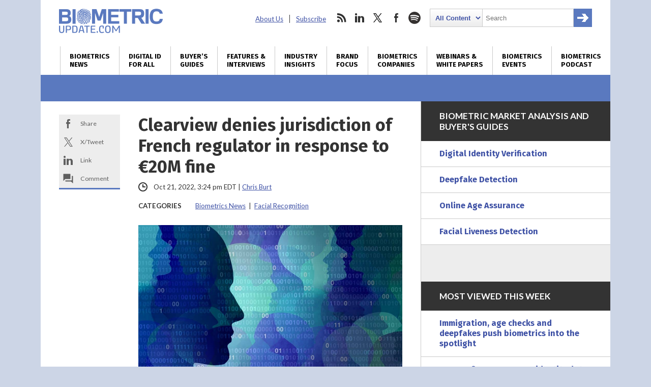

--- FILE ---
content_type: text/html; charset=UTF-8
request_url: https://www.biometricupdate.com/202210/clearview-denies-jurisdiction-of-french-regulator-in-response-to-e20m-fine
body_size: 24837
content:
<!DOCTYPE html>
<html dir="ltr" lang="en-US" prefix="og: https://ogp.me/ns#" class="no-js no-svg">
<head>
	
<meta charset="UTF-8">
<meta name="viewport" content="width=device-width, initial-scale=1">
<meta http-equiv="X-UA-Compatible" content="IE=edge">
<meta name="rating" content="general">


<script>
window.ga=window.ga||function(){(ga.q=ga.q||[]).push(arguments)};ga.l=+new Date;
ga('create', 'UA-31647229-1', 'auto');
ga('send', 'pageview');
</script>
<script async src='https://www.google-analytics.com/analytics.js'></script>


<script async src="https://www.googletagmanager.com/gtag/js?id=G-09TGMSMN9P"></script>
<script>
  window.dataLayer = window.dataLayer || [];
  function gtag(){dataLayer.push(arguments);}
  gtag('js', new Date());

  gtag('config', 'G-09TGMSMN9P');
</script>


	<script async src="https://securepubads.g.doubleclick.net/tag/js/gpt.js"></script>
	<script>
	window.googletag = window.googletag || {cmd: []};
	googletag.cmd.push(function() {
		googletag.defineSlot('/22228962824/biometricupdate.com', ['fluid'], 'adtop').setTargeting('pos', ['top']).addService(googletag.pubads());
		googletag.defineSlot('/22228962824/biometricupdate.com', ['fluid'], 'adbottom').setTargeting('pos', ['bottom']).addService(googletag.pubads());
		// googletag.pubads().enableSingleRequest();
		googletag.enableServices();
	});
	</script>
	<style type="text/css">
		#ad1gsm { margin:auto ; text-align:center }
	</style>

<link rel="apple-touch-icon" sizes="57x57" href="/favicon/apple-icon-57x57.png">
<link rel="apple-touch-icon" sizes="60x60" href="/favicon/apple-icon-60x60.png">
<link rel="apple-touch-icon" sizes="72x72" href="/favicon/apple-icon-72x72.png">
<link rel="apple-touch-icon" sizes="76x76" href="/favicon/apple-icon-76x76.png">
<link rel="apple-touch-icon" sizes="114x114" href="/favicon/apple-icon-114x114.png">
<link rel="apple-touch-icon" sizes="120x120" href="/favicon/apple-icon-120x120.png">
<link rel="apple-touch-icon" sizes="144x144" href="/favicon/apple-icon-144x144.png">
<link rel="apple-touch-icon" sizes="152x152" href="/favicon/apple-icon-152x152.png">
<link rel="apple-touch-icon" sizes="180x180" href="/favicon/apple-icon-180x180.png">
<link rel="icon" type="image/png" sizes="192x192"  href="/favicon/android-icon-192x192.png">
<link rel="icon" type="image/png" sizes="32x32" href="/favicon/favicon-32x32.png">
<link rel="icon" type="image/png" sizes="96x96" href="/favicon/favicon-96x96.png">
<link rel="icon" type="image/png" sizes="16x16" href="/favicon/favicon-16x16.png">
<link rel="manifest" href="/favicon/manifest.json">
<meta name="msapplication-TileColor" content="#ffffff">
<meta name="msapplication-TileImage" content="/favicon/ms-icon-144x144.png">
<meta name="theme-color" content="#ffffff">
<link rel="preconnect" href="https://fonts.googleapis.com">
<link rel="preconnect" href="https://fonts.gstatic.com" crossorigin>
<link href="https://fonts.googleapis.com/css2?family=Fira+Sans:wght@400;700&family=Lato:ital,wght@0,400;0,700;0,900;1,400;1,700&display=swap" rel="stylesheet">
<link rel="profile" href="http://gmpg.org/xfn/11">


<title>Clearview denies jurisdiction of French regulator in response to €20M fine | Biometric Update</title>
<link data-rocket-prefetch href="https://www.gstatic.com" rel="dns-prefetch">
<link data-rocket-prefetch href="https://connect.facebook.net" rel="dns-prefetch">
<link data-rocket-prefetch href="https://www.google-analytics.com" rel="dns-prefetch">
<link data-rocket-prefetch href="https://www.googletagmanager.com" rel="dns-prefetch">
<link data-rocket-prefetch href="https://securepubads.g.doubleclick.net" rel="dns-prefetch">
<link data-rocket-prefetch href="https://fonts.googleapis.com" rel="dns-prefetch">
<link data-rocket-prefetch href="https://dd849fcf34d687faf9616e3f2e0a8ee9.safeframe.googlesyndication.com" rel="dns-prefetch">
<link data-rocket-prefetch href="https://jetpack.wordpress.com" rel="dns-prefetch">
<link data-rocket-prefetch href="https://www.google.com" rel="dns-prefetch">
<link data-rocket-prefetch href="https://stats.wp.com" rel="dns-prefetch"><link rel="preload" data-rocket-preload as="image" href="https://d1sr9z1pdl3mb7.cloudfront.net/wp-content/uploads/2022/07/27132556/data-privacy-1024x629.jpg" fetchpriority="high">

		
	<meta name="description" content="CNIL has fined Clearview AI 20 million euros, saying the company did not address the formal notice CNIL sent it within the proscribed two months." />
	<meta name="robots" content="max-image-preview:large" />
	<meta name="author" content="Chris Burt"/>
	<meta name="msvalidate.01" content="37DAF50D768AB3DDD4F101B413D98584" />
	<link rel="canonical" href="https://www.biometricupdate.com/202210/clearview-denies-jurisdiction-of-french-regulator-in-response-to-e20m-fine" />
	
		<meta property="og:locale" content="en_US" />
		<meta property="og:site_name" content="Biometric Update | Biometrics News, Companies and Explainers" />
		<meta property="og:type" content="article" />
		<meta property="og:title" content="Clearview denies jurisdiction of French regulator in response to €20M fine | Biometric Update" />
		<meta property="og:description" content="CNIL has fined Clearview AI 20 million euros, saying the company did not address the formal notice CNIL sent it within the proscribed two months." />
		<meta property="og:url" content="https://www.biometricupdate.com/202210/clearview-denies-jurisdiction-of-french-regulator-in-response-to-e20m-fine" />
		<meta property="og:image" content="https://d1sr9z1pdl3mb7.cloudfront.net/wp-content/uploads/2022/07/27132556/data-privacy-scaled.jpg" />
		<meta property="og:image:secure_url" content="https://d1sr9z1pdl3mb7.cloudfront.net/wp-content/uploads/2022/07/27132556/data-privacy-scaled.jpg" />
		<meta property="og:image:width" content="2048" />
		<meta property="og:image:height" content="1257" />
		<meta property="article:published_time" content="2022-10-21T19:24:45+00:00" />
		<meta property="article:modified_time" content="2022-10-21T19:24:45+00:00" />
		<meta property="article:publisher" content="https://www.facebook.com/BiometricUpdate" />
		<meta name="twitter:card" content="summary_large_image" />
		<meta name="twitter:site" content="@BiometricUpdate" />
		<meta name="twitter:title" content="Clearview denies jurisdiction of French regulator in response to €20M fine | Biometric Update" />
		<meta name="twitter:description" content="CNIL has fined Clearview AI 20 million euros, saying the company did not address the formal notice CNIL sent it within the proscribed two months." />
		<meta name="twitter:creator" content="@BiometricUpdate" />
		<meta name="twitter:image" content="https://d1sr9z1pdl3mb7.cloudfront.net/wp-content/uploads/2022/07/27132556/data-privacy-scaled.jpg" />
		

<link rel='dns-prefetch' href='//dc6k1alk91llc.cloudfront.net' />
<link rel='dns-prefetch' href='//secure.gravatar.com' />
<link rel='dns-prefetch' href='//www.google.com' />
<link rel='dns-prefetch' href='//stats.wp.com' />
<link rel='dns-prefetch' href='//fonts.googleapis.com' />
<link rel='dns-prefetch' href='//v0.wordpress.com' />
<link rel='dns-prefetch' href='//jetpack.wordpress.com' />
<link rel='dns-prefetch' href='//s0.wp.com' />
<link rel='dns-prefetch' href='//public-api.wordpress.com' />
<link rel='dns-prefetch' href='//0.gravatar.com' />
<link rel='dns-prefetch' href='//1.gravatar.com' />
<link rel='dns-prefetch' href='//2.gravatar.com' />
<link rel='preconnect' href='//c0.wp.com' />
<link rel="alternate" title="oEmbed (JSON)" type="application/json+oembed" href="https://www.biometricupdate.com/wp-json/oembed/1.0/embed?url=https%3A%2F%2Fwww.biometricupdate.com%2F202210%2Fclearview-denies-jurisdiction-of-french-regulator-in-response-to-e20m-fine" />
<link rel="alternate" title="oEmbed (XML)" type="text/xml+oembed" href="https://www.biometricupdate.com/wp-json/oembed/1.0/embed?url=https%3A%2F%2Fwww.biometricupdate.com%2F202210%2Fclearview-denies-jurisdiction-of-french-regulator-in-response-to-e20m-fine&#038;format=xml" />
<style id='wp-img-auto-sizes-contain-inline-css' type='text/css'>
img:is([sizes=auto i],[sizes^="auto," i]){contain-intrinsic-size:3000px 1500px}
/*# sourceURL=wp-img-auto-sizes-contain-inline-css */
</style>
<link data-minify="1" rel='stylesheet' id='wp-components-css' href='https://www.biometricupdate.com/wp-content/cache/min/1/c/6.9/wp-includes/css/dist/components/style.min.css?ver=1764790380' type='text/css' media='all' />
<link data-minify="1" rel='stylesheet' id='wp-preferences-css' href='https://www.biometricupdate.com/wp-content/cache/min/1/c/6.9/wp-includes/css/dist/preferences/style.min.css?ver=1764790380' type='text/css' media='all' />
<link data-minify="1" rel='stylesheet' id='wp-block-editor-css' href='https://www.biometricupdate.com/wp-content/cache/min/1/c/6.9/wp-includes/css/dist/block-editor/style.min.css?ver=1764790380' type='text/css' media='all' />
<link data-minify="1" rel='stylesheet' id='popup-maker-block-library-style-css' href='https://www.biometricupdate.com/wp-content/cache/min/1/wp-content/plugins/popup-maker/dist/packages/block-library-style.css?ver=1762226424' type='text/css' media='all' />
<link data-minify="1" rel='stylesheet' id='theme-styles-css' href='https://www.biometricupdate.com/wp-content/cache/min/1/wp-content/themes/bu/style.css?ver=1762226424' type='text/css' media='all' />
<link rel='stylesheet' id='wpb-google-fonts-css' href='https://fonts.googleapis.com/css?family=Open+Sans%3A300%2C300i%2C700%2C700i&#038;ver=6.9' type='text/css' media='all' />
<link data-minify="1" rel='stylesheet' id='tablepress-default-css' href='https://www.biometricupdate.com/wp-content/cache/min/1/wp-content/plugins/tablepress/css/build/default.css?ver=1762226424' type='text/css' media='all' />
<script data-minify="1" type="text/javascript" src="https://www.biometricupdate.com/wp-content/cache/min/1/jquery-latest.min.js?ver=1762226424" id="custom-jquery-js"></script>
<script data-minify="1" type="text/javascript" src="https://www.biometricupdate.com/wp-content/cache/min/1/wp-content/plugins/stock-market-ticker/assets/stockdio-wp.js?ver=1762226424" id="customStockdioJs-js"></script>
<link rel="https://api.w.org/" href="https://www.biometricupdate.com/wp-json/" /><link rel="alternate" title="JSON" type="application/json" href="https://www.biometricupdate.com/wp-json/wp/v2/posts/205778" />	<style>img#wpstats{display:none}</style>
		

<script>(function() {
var _fbq = window._fbq || (window._fbq = []);
if (!_fbq.loaded) {
var fbds = document.createElement('script');
fbds.async = true;
fbds.src = '//connect.facebook.net/en_US/fbds.js';
var s = document.getElementsByTagName('script')[0];
s.parentNode.insertBefore(fbds, s);
_fbq.loaded = true;
}
})();
window._fbq = window._fbq || [];
window._fbq.push(['track', '6024262178418', {'value':'0.01','currency':'CAD'}]);
</script>
<noscript><img height="1" width="1" alt="FB pixel" style="display:none" src="https://www.facebook.com/tr?ev=6024262178418&amp;cd[value]=0.01&amp;cd[currency]=CAD&amp;noscript=1" /></noscript>

<script type="application/ld+json">
{
	"@context": "https://schema.org",
	"@type": "NewsArticle",
	"headline": "Clearview denies jurisdiction of French regulator in response to €20M fine",
	"image": [
		"https://d1sr9z1pdl3mb7.cloudfront.net/wp-content/uploads/2022/07/27132556/data-privacy-1024x629.jpg"
	],
	"datePublished": "2022-10-21T15:24:45-0500",
	"dateModified": "2022-10-21T15:24:45-0500",
	"author": [{
		"@type": "Person",
		"name": "Chris Burt",
		"url": "https://www.biometricupdate.com/author/chris-burt"
	}],
	"mainEntityOfPage": "true",
	"articleSection": "Biometrics News,Facial Recognition",
	"articleBody": "French data regulator CNIL has fined Clearview AI 20 million euros, saying the company did not address the formal notice CNIL sent it within the proscribed two months.CNIL also ordered U.S.-based Clearview to stop collecting and processing the biometric data of people in France, for which it says there is not legal basis, and to delete the data it holds.The €20 million (US$19.7 million) penalty levied by the CNIL is the maximum allowable under GDPR Article 83. Additional fines of €100,000 ($98,000) per day will be imposed if Clearview does not follow CNIL’s directions regarding the facial recognition data of French subjects, the announcement says.Clearview holds 20 billion facial images of people around the world, according to the regulator.Clearview CEO Hoan Ton-That told AFP that the company is not subject to GDPR, has no clients or presence in France, and cannot determine who in its database are residents of France, pointing out that “(t)here is no way to determine if a person has French citizenship purely from a public photo from the internet.”The original order by CNIL was announced last December, though the regulator says Clearview was informed of its decision in November. It alleges unlawful processing of personal data by Clearview, failures to facilitate access and erasure as mandated by GDPR, and to cooperate with the CNIL. Therefore, it says the company is in breach of GDPR articles 6, 12, 15, 17 and 31.Clearview’s method of building its dataset for facial recognition algorithm training was recently granted a patent by the USPTO.",
	"publisher": {
		"@type": "Organization",
		"name": "BiometricUpdate.com",
		"logo": {
			"@type": "imageObject",
			"url": "https://www.biometricupdate.com/",
			"contentUrl": "https://www.biometricupdate.com/wp-content/themes/bu/img/biometric-update-16x9.png"
		}
	},
	"isAccessibleForFree": true
}

</script>
	
	
<style id="rocket-lazyrender-inline-css">[data-wpr-lazyrender] {content-visibility: auto;}</style><meta name="generator" content="WP Rocket 3.20.3" data-wpr-features="wpr_minify_js wpr_preconnect_external_domains wpr_automatic_lazy_rendering wpr_oci wpr_minify_css wpr_desktop" /></head>

<body class="wp-singular post-template-default single single-post postid-205778 single-format-standard wp-theme-bu"><div  id="fb-root"></div>

<header  class="max-outer">
	<div  class="inner h-l-36 h-r-36 v-t-24">
		<a href="#" class="menubtn closed" onclick="ga('send', 'event', 'Navigation', 'Open Mobile Menu');">
			<span></span>
			<span></span>
			<span></span>
		</a>
		<a href="/" class="logo v-b-18"><img src="https://www.biometricupdate.com/wp-content/themes/bu/img/biometric-update-logo.png" alt="BiometricUpdate.com" height="48" width="204" onclick="ga('send', 'event', 'Navigation', 'Return Home', 'Header Logo');"></a>
		<nav class="secondary">
			<ul id="menu-secondary-header-menu" class=""><li id="menu-item-35443" class="menu-item menu-item-type-post_type menu-item-object-page menu-item-35443"><a href="https://www.biometricupdate.com/about-us">About Us</a></li>
<li id="menu-item-59857" class="menu-item menu-item-type-post_type menu-item-object-page menu-item-59857"><a href="https://www.biometricupdate.com/newsletter">Subscribe</a></li>
</ul>			<ul>
				<li class="social rss">
					<a href="http://feeds.feedburner.com/biometricupdate" onclick="ga('send', 'event', 'Social Media', 'Visit Site', 'RSS');">rss</a>
				</li>				<li class="social linkedin">
					<a href="https://www.linkedin.com/company/biometric-update/" onclick="ga('send', 'event', 'Social Media', 'Visit Site', 'LinkedIn');">linkedin</a>
				</li>				<li class="social twitter">
					<a href="https://twitter.com/biometricupdate" onclick="ga('send', 'event', 'Social Media', 'Visit Site', 'Twitter');">twitter</a>
				</li>				<li class="social facebook">
					<a href="https://www.facebook.com/BiometricUpdate/" onclick="ga('send', 'event', 'Social Media', 'Visit Site', 'Facebook');">facebook</a>
				</li>								<li class="social spotify">
					<a href="https://open.spotify.com/show/1K8w7B8DIdoNn9WqaEOBKe" onclick="ga('send', 'event', 'Social Media', 'Visit Site', 'Spotify');">spotify</a>
				</li>				<li class="search">
					

<form role="search" method="get" class="search-form" action="https://www.biometricupdate.com/">
	<label for="search-form-697738508c4a0">
		<span class="screen-reader-text">Search for:</span>
	</label>
	<select name="posttype" class="search-cat">
		<option value="all">All Content</option>
		<option value="companies">Companies</option>
	</select>
		<input type="search" id="search-form-697738508c4a0" class="search-field" placeholder="Search" value="" name="s" />
	<button type="submit" class="search-submit"><span class="screen-reader-text">Search</span></button>
</form>
				</li>
			</ul>
		</nav>
	</div>
	<nav class="primary v-t-12">
		<a href="#" class="menubtn open" onclick="ga('send', 'event', 'Navigation', 'Close Mobile Menu');">
			<span></span>
			<span></span>
			<span></span>
		</a>
		<div class="menu-main-container"><ul id="menu-main" class="inner"><li id="menu-item-11766" class="menu-item menu-item-type-taxonomy menu-item-object-category current-post-ancestor current-menu-parent current-post-parent menu-item-has-children menu-item-11766"><a href="https://www.biometricupdate.com/biometric-news" title="Daily biometrics news and interviews">Biometrics<br> News</a>
<ul class="sub-menu">
	<li id="menu-item-173915" class="menu-item menu-item-type-taxonomy menu-item-object-category current-post-ancestor current-menu-parent current-post-parent menu-item-173915"><a href="https://www.biometricupdate.com/biometric-news">All Biometrics News</a></li>
	<li id="menu-item-11767" class="menu-item menu-item-type-taxonomy menu-item-object-category menu-item-11767"><a href="https://www.biometricupdate.com/biometric-news/access-control-biometric-articles">Access Control</a></li>
	<li id="menu-item-215296" class="menu-item menu-item-type-taxonomy menu-item-object-category menu-item-215296"><a href="https://www.biometricupdate.com/biometric-news/age-assurance">Age Assurance</a></li>
	<li id="menu-item-221146" class="menu-item menu-item-type-taxonomy menu-item-object-category menu-item-221146"><a href="https://www.biometricupdate.com/biometric-news/industry-analysis">Industry Analysis</a></li>
	<li id="menu-item-11768" class="menu-item menu-item-type-taxonomy menu-item-object-category menu-item-11768"><a href="https://www.biometricupdate.com/biometric-news/behavioral-biometric-news-articles">Behavioral Biometrics</a></li>
	<li id="menu-item-11769" class="menu-item menu-item-type-taxonomy menu-item-object-category menu-item-11769"><a href="https://www.biometricupdate.com/biometric-news/biometric-research-and-development">Biometric R&amp;D</a></li>
	<li id="menu-item-213968" class="menu-item menu-item-type-post_type menu-item-object-page menu-item-213968"><a href="https://www.biometricupdate.com/biometrics-stock-market">Biometrics Stocks</a></li>
	<li id="menu-item-11771" class="menu-item menu-item-type-taxonomy menu-item-object-category menu-item-11771"><a href="https://www.biometricupdate.com/biometric-news/border-security">Border and Port Security</a></li>
	<li id="menu-item-11772" class="menu-item menu-item-type-taxonomy menu-item-object-category menu-item-11772"><a href="https://www.biometricupdate.com/biometric-news/civil-id">Civil / National ID</a></li>
	<li id="menu-item-11773" class="menu-item menu-item-type-taxonomy menu-item-object-category menu-item-11773"><a href="https://www.biometricupdate.com/biometric-news/commercial-applications">Commercial Applications</a></li>
	<li id="menu-item-11774" class="menu-item menu-item-type-taxonomy menu-item-object-category menu-item-11774"><a href="https://www.biometricupdate.com/biometric-news/consumer-residential">Consumer Electronics</a></li>
	<li id="menu-item-96546" class="menu-item menu-item-type-taxonomy menu-item-object-category menu-item-96546"><a href="https://www.biometricupdate.com/id-for-all">Developing Nations</a></li>
	<li id="menu-item-11776" class="menu-item menu-item-type-taxonomy menu-item-object-category menu-item-11776"><a href="https://www.biometricupdate.com/biometric-news/elections-biometric-news">Elections</a></li>
	<li id="menu-item-11777" class="menu-item menu-item-type-taxonomy menu-item-object-category current-post-ancestor current-menu-parent current-post-parent menu-item-11777"><a href="https://www.biometricupdate.com/biometric-news/facial-recognition-biometric-articles">Facial Recognition</a></li>
	<li id="menu-item-11778" class="menu-item menu-item-type-taxonomy menu-item-object-category menu-item-11778"><a href="https://www.biometricupdate.com/biometric-news/financial-services">Financial Services</a></li>
	<li id="menu-item-11779" class="menu-item menu-item-type-taxonomy menu-item-object-category menu-item-11779"><a href="https://www.biometricupdate.com/biometric-news/fingerprint-recognition">Fingerprint Recognition</a></li>
	<li id="menu-item-11780" class="menu-item menu-item-type-taxonomy menu-item-object-category menu-item-11780"><a href="https://www.biometricupdate.com/biometric-news/government-purchasing">Government Services</a></li>
	<li id="menu-item-11781" class="menu-item menu-item-type-taxonomy menu-item-object-category menu-item-11781"><a href="https://www.biometricupdate.com/biometric-news/healthcare-biometrics">Healthcare Biometrics</a></li>
	<li id="menu-item-96547" class="menu-item menu-item-type-taxonomy menu-item-object-category menu-item-96547"><a href="https://www.biometricupdate.com/biometrics-blogs">Industry Insights</a></li>
	<li id="menu-item-96544" class="menu-item menu-item-type-taxonomy menu-item-object-category menu-item-96544"><a href="https://www.biometricupdate.com/biometric-news/interviews">Interviews</a></li>
	<li id="menu-item-11783" class="menu-item menu-item-type-taxonomy menu-item-object-category menu-item-11783"><a href="https://www.biometricupdate.com/biometric-news/iris-eye-biometric-articles">Iris / Eye Recognition</a></li>
	<li id="menu-item-11784" class="menu-item menu-item-type-taxonomy menu-item-object-category menu-item-11784"><a href="https://www.biometricupdate.com/biometric-news/law-enforcement">Law Enforcement</a></li>
	<li id="menu-item-129233" class="menu-item menu-item-type-taxonomy menu-item-object-category menu-item-129233"><a href="https://www.biometricupdate.com/biometric-news/liveness-detection">Liveness Detection</a></li>
	<li id="menu-item-76407" class="menu-item menu-item-type-taxonomy menu-item-object-category menu-item-76407"><a href="https://www.biometricupdate.com/biometric-news/biometric-research">Market Research</a></li>
	<li id="menu-item-11785" class="menu-item menu-item-type-taxonomy menu-item-object-category menu-item-11785"><a href="https://www.biometricupdate.com/biometric-news/military-applications">Military Applications</a></li>
	<li id="menu-item-11786" class="menu-item menu-item-type-taxonomy menu-item-object-category menu-item-11786"><a href="https://www.biometricupdate.com/biometric-news/mobile-biometric-news">Mobile Biometrics</a></li>
	<li id="menu-item-11787" class="menu-item menu-item-type-taxonomy menu-item-object-category menu-item-11787"><a href="https://www.biometricupdate.com/biometric-news/school">Schools</a></li>
	<li id="menu-item-11788" class="menu-item menu-item-type-taxonomy menu-item-object-category menu-item-11788"><a href="https://www.biometricupdate.com/biometric-news/surveillance-biometric-articles">Surveillance</a></li>
	<li id="menu-item-11789" class="menu-item menu-item-type-taxonomy menu-item-object-category menu-item-11789"><a href="https://www.biometricupdate.com/biometric-news/trade-notes">Trade Notes</a></li>
	<li id="menu-item-11790" class="menu-item menu-item-type-taxonomy menu-item-object-category menu-item-11790"><a href="https://www.biometricupdate.com/biometric-news/voice-verification">Voice Biometrics</a></li>
	<li id="menu-item-15127" class="menu-item menu-item-type-taxonomy menu-item-object-category menu-item-15127"><a href="https://www.biometricupdate.com/biometric-news/wearables-biometric-news">Wearable Technology</a></li>
	<li id="menu-item-11791" class="menu-item menu-item-type-taxonomy menu-item-object-category menu-item-11791"><a href="https://www.biometricupdate.com/biometric-news/workforce-management-biometric-news">Workforce Management</a></li>
</ul>
</li>
<li id="menu-item-96537" class="menu-item menu-item-type-post_type menu-item-object-page menu-item-96537"><a href="https://www.biometricupdate.com/digital-id-biometrics-developing-nations" title="Biometrics and digital ID initiatives in developing nations">Digital ID <br>for All</a></li>
<li id="menu-item-297117" class="menu-item menu-item-type-post_type menu-item-object-page menu-item-297117"><a href="https://www.biometricupdate.com/biometrics-buyers-guides-and-market-analysis" title="Market reports, forecasts, buyer&#8217;s guides">Buyer&#8217;s <br>Guides</a></li>
<li id="menu-item-76408" class="menu-item menu-item-type-taxonomy menu-item-object-category menu-item-76408"><a href="https://www.biometricupdate.com/biometric-news/interviews" title="Features, interviews and special reports">Features &#038; <br>Interviews</a></li>
<li id="menu-item-12235" class="menu-item menu-item-type-custom menu-item-object-custom menu-item-12235"><a href="/biometrics-blogs" title="Guest posts written by biometrics industry experts ">Industry <br>Insights</a></li>
<li id="menu-item-23460" class="menu-item menu-item-type-taxonomy menu-item-object-category menu-item-23460"><a href="https://www.biometricupdate.com/brand-focus" title="Biometrics marketplace brand focus">Brand <br>Focus</a></li>
<li id="menu-item-11796" class="menu-item menu-item-type-post_type menu-item-object-page menu-item-has-children menu-item-11796"><a href="https://www.biometricupdate.com/service-directory" title="Biometrics companies, solutions and applications">Biometrics <br>Companies</a>
<ul class="sub-menu">
	<li id="menu-item-318445" class="menu-item menu-item-type-post_type menu-item-object-page menu-item-318445"><a href="https://www.biometricupdate.com/biometrics-buyers-guides-and-market-analysis">Buyer’s Guides</a></li>
	<li id="menu-item-59751" class="menu-item menu-item-type-post_type menu-item-object-page menu-item-59751"><a href="https://www.biometricupdate.com/service-directory">All Categories</a></li>
	<li id="menu-item-11794" class="menu-item menu-item-type-post_type menu-item-object-page menu-item-11794"><a href="https://www.biometricupdate.com/biometric-companies">Biometrics Companies</a></li>
	<li id="menu-item-59877" class="menu-item menu-item-type-taxonomy menu-item-object-biocategory menu-item-59877"><a href="https://www.biometricupdate.com/service-directory/access-control">Access Control</a></li>
	<li id="menu-item-217958" class="menu-item menu-item-type-taxonomy menu-item-object-biocategory menu-item-217958"><a href="https://www.biometricupdate.com/service-directory/age-verification">Age Verification</a></li>
	<li id="menu-item-59883" class="menu-item menu-item-type-taxonomy menu-item-object-biocategory menu-item-59883"><a href="https://www.biometricupdate.com/service-directory/behavioral-biometrics">Behavioral Biometrics</a></li>
	<li id="menu-item-59890" class="menu-item menu-item-type-taxonomy menu-item-object-biocategory menu-item-59890"><a href="https://www.biometricupdate.com/service-directory/biometric-cards">Biometric Cards</a></li>
	<li id="menu-item-59878" class="menu-item menu-item-type-taxonomy menu-item-object-biocategory menu-item-59878"><a href="https://www.biometricupdate.com/service-directory/biometric-consultants">Biometrics Consulting</a></li>
	<li id="menu-item-59888" class="menu-item menu-item-type-taxonomy menu-item-object-biocategory menu-item-59888"><a href="https://www.biometricupdate.com/service-directory/biometric-payment">Biometric Payment</a></li>
	<li id="menu-item-59885" class="menu-item menu-item-type-taxonomy menu-item-object-biocategory menu-item-59885"><a href="https://www.biometricupdate.com/service-directory/biometric-software">Biometric Software</a></li>
	<li id="menu-item-191110" class="menu-item menu-item-type-taxonomy menu-item-object-biocategory menu-item-191110"><a href="https://www.biometricupdate.com/service-directory/biometric-testing">Biometric Testing</a></li>
	<li id="menu-item-126661" class="menu-item menu-item-type-taxonomy menu-item-object-biocategory menu-item-126661"><a href="https://www.biometricupdate.com/service-directory/border-management">Border Management</a></li>
	<li id="menu-item-59879" class="menu-item menu-item-type-taxonomy menu-item-object-biocategory menu-item-59879"><a href="https://www.biometricupdate.com/service-directory/civil-id">Civil ID</a></li>
	<li id="menu-item-59880" class="menu-item menu-item-type-taxonomy menu-item-object-biocategory menu-item-59880"><a href="https://www.biometricupdate.com/service-directory/criminal-id">Criminal ID</a></li>
	<li id="menu-item-309361" class="menu-item menu-item-type-taxonomy menu-item-object-biocategory menu-item-309361"><a href="https://www.biometricupdate.com/service-directory/deepfake-detection">Deepfake Detection</a></li>
	<li id="menu-item-126662" class="menu-item menu-item-type-taxonomy menu-item-object-biocategory menu-item-126662"><a href="https://www.biometricupdate.com/service-directory/digital-identification">Digital Identification</a></li>
	<li id="menu-item-257300" class="menu-item menu-item-type-taxonomy menu-item-object-biocategory menu-item-257300"><a href="https://www.biometricupdate.com/service-directory/document-verification">Document Verification</a></li>
	<li id="menu-item-59881" class="menu-item menu-item-type-taxonomy menu-item-object-biocategory menu-item-59881"><a href="https://www.biometricupdate.com/service-directory/facial-recognition">Facial Recognition</a></li>
	<li id="menu-item-59882" class="menu-item menu-item-type-taxonomy menu-item-object-biocategory menu-item-59882"><a href="https://www.biometricupdate.com/service-directory/fingerprint-recognition">Fingerprint Recognition</a></li>
	<li id="menu-item-257504" class="menu-item menu-item-type-taxonomy menu-item-object-biocategory menu-item-257504"><a href="https://www.biometricupdate.com/service-directory/identity-proofing">Identity Proofing</a></li>
	<li id="menu-item-242038" class="menu-item menu-item-type-taxonomy menu-item-object-biocategory menu-item-242038"><a href="https://www.biometricupdate.com/service-directory/industry-organizations">Industry Organizations</a></li>
	<li id="menu-item-59884" class="menu-item menu-item-type-taxonomy menu-item-object-biocategory menu-item-59884"><a href="https://www.biometricupdate.com/service-directory/iris-eye">Iris / Eye Recognition</a></li>
	<li id="menu-item-126663" class="menu-item menu-item-type-taxonomy menu-item-object-biocategory menu-item-126663"><a href="https://www.biometricupdate.com/service-directory/liveness-detection">Liveness Detection</a></li>
	<li id="menu-item-59886" class="menu-item menu-item-type-taxonomy menu-item-object-biocategory menu-item-59886"><a href="https://www.biometricupdate.com/service-directory/mobile-biometrics">Mobile Biometrics</a></li>
	<li id="menu-item-257301" class="menu-item menu-item-type-taxonomy menu-item-object-biocategory menu-item-257301"><a href="https://www.biometricupdate.com/service-directory/selfie-biometrics">Selfie Biometrics</a></li>
	<li id="menu-item-59891" class="menu-item menu-item-type-taxonomy menu-item-object-biocategory menu-item-59891"><a href="https://www.biometricupdate.com/service-directory/surveillance">Surveillance</a></li>
	<li id="menu-item-59892" class="menu-item menu-item-type-taxonomy menu-item-object-biocategory menu-item-59892"><a href="https://www.biometricupdate.com/service-directory/vein-recognition">Vein Recognition</a></li>
	<li id="menu-item-59893" class="menu-item menu-item-type-taxonomy menu-item-object-biocategory menu-item-59893"><a href="https://www.biometricupdate.com/service-directory/voice-biometrics">Voice Biometrics</a></li>
	<li id="menu-item-59894" class="menu-item menu-item-type-taxonomy menu-item-object-biocategory menu-item-59894"><a href="https://www.biometricupdate.com/service-directory/workforce-management">Workforce Management</a></li>
	<li id="menu-item-11795" class="menu-item menu-item-type-post_type menu-item-object-page menu-item-11795"><a href="https://www.biometricupdate.com/biometric-companies/get-your-company-listed"><strong>Get Your Company Listed</strong></a></li>
	<li id="menu-item-134390" class="menu-item menu-item-type-post_type menu-item-object-page menu-item-134390"><a href="https://www.biometricupdate.com/request-a-quote">Request a Quote</a></li>
</ul>
</li>
<li id="menu-item-198869" class="menu-item menu-item-type-post_type menu-item-object-page menu-item-has-children menu-item-198869"><a href="https://www.biometricupdate.com/resources-white-papers-webinars-and-explainers" title="Resources: White Papers, Webinars and Explainers">Webinars &#038; <br>White Papers</a>
<ul class="sub-menu">
	<li id="menu-item-297739" class="menu-item menu-item-type-taxonomy menu-item-object-category menu-item-297739"><a href="https://www.biometricupdate.com/biometric-articles">Explaining Biometrics</a></li>
	<li id="menu-item-297118" class="menu-item menu-item-type-taxonomy menu-item-object-category menu-item-297118"><a href="https://www.biometricupdate.com/on-demand">On-demand Webinars</a></li>
	<li id="menu-item-297119" class="menu-item menu-item-type-taxonomy menu-item-object-category menu-item-297119"><a href="https://www.biometricupdate.com/white-papers">White Papers and Reports</a></li>
	<li id="menu-item-297120" class="menu-item menu-item-type-taxonomy menu-item-object-category menu-item-297120"><a href="https://www.biometricupdate.com/white-papers/case-studies">Case Studies</a></li>
	<li id="menu-item-296270" class="menu-item menu-item-type-custom menu-item-object-custom menu-item-296270"><a href="https://www.biometricupdate.com/202403/protect-your-business-and-customers-from-threat-of-account-fraud">Account Fraud</a></li>
	<li id="menu-item-296271" class="menu-item menu-item-type-custom menu-item-object-custom menu-item-296271"><a href="https://www.biometricupdate.com/202502/navigating-the-uks-online-safety-act-choosing-the-right-age-verification-tech">Age Assurance</a></li>
	<li id="menu-item-296272" class="menu-item menu-item-type-custom menu-item-object-custom menu-item-296272"><a href="https://www.biometricupdate.com/202501/protecting-contact-centers-from-ai-powered-voice-fraud">AI Voice Fraud</a></li>
	<li id="menu-item-296273" class="menu-item menu-item-type-custom menu-item-object-custom menu-item-296273"><a href="https://www.biometricupdate.com/202412/navigating-the-emerging-apac-market-for-digital-id">APAC Digital ID</a></li>
	<li id="menu-item-296274" class="menu-item menu-item-type-custom menu-item-object-custom menu-item-296274"><a href="https://www.biometricupdate.com/202501/capture-biases-in-fingerprint-systems">Biometric Testing</a></li>
	<li id="menu-item-296275" class="menu-item menu-item-type-custom menu-item-object-custom menu-item-296275"><a href="https://www.biometricupdate.com/202502/understanding-the-new-biometric-device-certification-with-mosip-and-bixelab">MOSIP and Bixelab</a></li>
	<li id="menu-item-296276" class="menu-item menu-item-type-custom menu-item-object-custom menu-item-296276"><a href="https://www.biometricupdate.com/202404/decentralized-identity-for-secure-user-authentication">Decentralized ID</a></li>
	<li id="menu-item-296277" class="menu-item menu-item-type-custom menu-item-object-custom menu-item-296277"><a href="https://www.biometricupdate.com/202503/combatting-video-conferencing-deepfake-fraud">Deepfake Threats</a></li>
	<li id="menu-item-296278" class="menu-item menu-item-type-custom menu-item-object-custom menu-item-296278"><a href="https://www.biometricupdate.com/202503/face-liveness-market-overview">Face Liveness</a></li>
	<li id="menu-item-296279" class="menu-item menu-item-type-custom menu-item-object-custom menu-item-296279"><a href="https://www.biometricupdate.com/202502/beyond-borders-biometric-driven-efficiency-in-travel">Future of Travel</a></li>
	<li id="menu-item-296280" class="menu-item menu-item-type-custom menu-item-object-custom menu-item-296280"><a href="https://www.biometricupdate.com/202502/digital-identity-powering-the-next-wave-of-government-transformation">Government Transformation</a></li>
	<li id="menu-item-296281" class="menu-item menu-item-type-custom menu-item-object-custom menu-item-296281"><a href="https://www.biometricupdate.com/202502/navigating-the-uks-online-safety-act-choosing-the-right-age-verification-tech">Online Safety Act</a></li>
	<li id="menu-item-296282" class="menu-item menu-item-type-custom menu-item-object-custom menu-item-296282"><a href="https://www.biometricupdate.com/202412/exploring-iso-18013-integration-opportunities-and-interoperability-challenges-for-mdls-and-digital-wallets">Exploring ISO 18013</a></li>
	<li id="menu-item-296283" class="menu-item menu-item-type-custom menu-item-object-custom menu-item-296283"><a href="https://www.biometricupdate.com/202408/passkeys-in-the-public-sector-in-depth-with-the-fido-alliance">Public Sector Passkeys</a></li>
</ul>
</li>
<li id="menu-item-59895" class="menu-item menu-item-type-taxonomy menu-item-object-category menu-item-59895"><a href="https://www.biometricupdate.com/biometric-industry-events" title="Trade shows featuring biometrics technology">Biometrics <br>Events</a></li>
<li id="menu-item-297952" class="menu-item menu-item-type-taxonomy menu-item-object-category menu-item-297952"><a href="https://www.biometricupdate.com/biometric-update-podcast" title="Biometric Update Podcast">Biometrics <br>Podcast</a></li>
</ul></div>		<li class="search small">
			

<form role="search" method="get" class="search-form" action="https://www.biometricupdate.com/">
	<label for="search-form-69773850910ae">
		<span class="screen-reader-text">Search for:</span>
	</label>
	<select name="posttype" class="search-cat">
		<option value="all">All Content</option>
		<option value="companies">Companies</option>
	</select>
		<input type="search" id="search-form-69773850910ae" class="search-field" placeholder="Search" value="" name="s" />
	<button type="submit" class="search-submit"><span class="screen-reader-text">Search</span></button>
</form>
		</li>
	</nav>
</header>
	
	<div  class="ad ad1 max-outer">
		<div  class="inner vh-36">
			<div  id="adtop">
				<script>
					googletag.cmd.push(function() { googletag.display('adtop'); });
				</script>
			</div>
		</div>
	</div>

<main  class="max-outer">
	<div  class="primary">
		<div  class="h-l-36 h-r-36 v-b-36">

<section class="v-t-36">
	<div class="inner">


	<div class="share large">
		<ul>
			<li class="facebook">
				<a href="https://www.facebook.com/sharer/sharer.php?u=https://www.biometricupdate.com/202210/clearview-denies-jurisdiction-of-french-regulator-in-response-to-e20m-fine" onclick="ga('send', 'event', 'Social Media', 'Share', 'Facebook');" target="bu_facebook">Share</a>
			</li>
			<li class="twitter">
				<a href="https://twitter.com/intent/tweet?text=Clearview denies jurisdiction of French regulator in response to €20M fine&via=BiometricUpdate&url=https://www.biometricupdate.com/202210/clearview-denies-jurisdiction-of-french-regulator-in-response-to-e20m-fine" onclick="ga('send', 'event', 'Social Media', 'Share', 'Twitter');" target="edge_twitter">X/Tweet</a>
							</li>
			<li class="linkedin">
				<a href="https://www.linkedin.com/shareArticle?mini=true&url=https://www.biometricupdate.com/202210/clearview-denies-jurisdiction-of-french-regulator-in-response-to-e20m-fine&title=Clearview%20denies%20jurisdiction%20of%20French%20regulator%20in%20response%20to%20€20M%20fine&summary=&source=" onclick="ga('send', 'event', 'Social Media', 'Share', 'LinkedIn');" target="bu_linkedin">Link</a>
			</li>
			<li class="comment">
				<a href="#commentsbox" onclick="ga('send', 'event', 'Social Media', 'View', 'Disqus Comments');">Comment</a>
			</li>
		</ul>
	</div>
		
	<article>
		<h1>Clearview denies jurisdiction of French regulator in response to €20M fine</h1>
									<div class="byline">
				
				<time datetime="2022-10-21T15:24-0500">Oct 21, 2022, 3:24 pm EDT</time>				 	| 
				<a href="https://www.biometricupdate.com/author/chris-burt">Chris Burt</a>
			</div>
			<div class="categories">
				<span>Categories</span>
				<a href="https://www.biometricupdate.com/biometric-news" rel="category tag">Biometrics News</a> &nbsp;|&nbsp; <a href="https://www.biometricupdate.com/biometric-news/facial-recognition-biometric-articles" rel="category tag">Facial Recognition</a>			</div>
		
		<div class="content">
								<div class="featuredpic"><img fetchpriority="high" src="https://d1sr9z1pdl3mb7.cloudfront.net/wp-content/uploads/2022/07/27132556/data-privacy-1024x629.jpg" alt="Clearview denies jurisdiction of French regulator in response to €20M fine" height="629" width="1024"></div>
							<div class="mask">&nbsp;</div>
			<div class="thecontent">
				
				<p>French data regulator <a href="https://www.cnil.fr/">CNIL</a> has fined <a href="https://www.biometricupdate.com/companies/clearview-ai">Clearview AI</a> 20 million euros, saying the company did not address the formal notice CNIL sent it within the proscribed two months.</p>
<p>CNIL also ordered U.S.-based Clearview to stop collecting and processing the biometric data of people in France, for which it says there is not legal basis, and to delete the data it holds.</p>
		<script>
			window.googletag = window.googletag || {cmd: []};
			googletag.cmd.push(function() {
				googletag.defineSlot('/22228962824/biometricupdate.com', ['fluid'], 'inarticle').setTargeting('pos', ['300_1']).addService(googletag.pubads());
				googletag.pubads().enableSingleRequest();
				googletag.enableServices();
			});
		</script>
		<div class='ad'><div class='inner'><div id='inarticle'>
			<script>
				googletag.cmd.push(function() { googletag.display('inarticle'); });
			</script>
		</div></div></div>
	
<p>The €20 million (US$19.7 million) penalty levied by the CNIL is the maximum allowable under GDPR Article 83. Additional fines of €100,000 ($98,000) per day will be imposed if Clearview does not follow CNIL’s directions regarding the facial recognition data of French subjects, the announcement says.</p>
<p>Clearview holds 20 billion facial images of people around the world, according to the regulator.</p>
<p>Clearview CEO Hoan Ton-That told AFP that the company is not subject to GDPR, has no clients or presence in France, and cannot determine who in its database are residents of France, pointing out that “(t)here is no way to determine if a person has French citizenship purely from a public photo from the internet.”</p>
<p>The original <a href="https://www.biometricupdate.com/202112/law-enforcement-and-civil-society-grapple-with-facial-recognition-policy-transparency">order by CNIL</a> was announced last December, though the regulator says Clearview was informed of its decision in November. It alleges unlawful processing of personal data by Clearview, failures to facilitate access and erasure as mandated by GDPR, and to cooperate with the CNIL. Therefore, it says the company is in breach of GDPR articles 6, 12, 15, 17 and 31.</p>
<p>Clearview’s<a href="https://www.biometricupdate.com/202209/clearview-granted-patent-for-building-biometric-training-dataset-by-uspto"> method of building its dataset</a> for facial recognition algorithm training was recently granted a patent by the USPTO.</p>
								
				<div id="finished"></div>
				<script type="text/javascript">
					var end = 0;
					$(window).scroll(function() { if (end === 0) finished(); });
					function finished() {
						var hT = $('#finished').offset().top,
						hH = $('#finished').outerHeight(),
						wH = $(window).height(),
						wS = $(this).scrollTop();
						if (wS > (hT+hH-wH)){
							end = 1;
							ga('send', 'event', 'Navigation', 'Finished Article', 'Clearview denies jurisdiction of French regulator in response to €20M fine');
						}
					}
				</script>

				
				<h2>Article Topics</h2>
				<p><a href="https://www.biometricupdate.com/tag/biometric-data" rel="tag">biometric data</a> &nbsp;|&nbsp; <a href="https://www.biometricupdate.com/tag/biometrics" rel="tag">biometrics</a> &nbsp;|&nbsp; <a href="https://www.biometricupdate.com/tag/clearview-ai" rel="tag">Clearview AI</a> &nbsp;|&nbsp; <a href="https://www.biometricupdate.com/tag/cnil" rel="tag">CNIL</a> &nbsp;|&nbsp; <a href="https://www.biometricupdate.com/tag/data-protection" rel="tag">data protection</a> &nbsp;|&nbsp; <a href="https://www.biometricupdate.com/tag/facial-recognition" rel="tag">facial recognition</a> &nbsp;|&nbsp; <a href="https://www.biometricupdate.com/tag/france" rel="tag">France</a> &nbsp;|&nbsp; <a href="https://www.biometricupdate.com/tag/gdpr" rel="tag">GDPR</a></p>

								<div class="related-posts related-post">
					<h2>Latest Biometrics News</h2>
					
								<div class="snippet v-t-48 v-b-48 post-329421 posttype-post">
				<a href="https://www.biometricupdate.com/202601/indonesia-seeks-biometric-liveness-detection-in-push-against-id-fraud" class="pic" style="background-image:url('https://d1sr9z1pdl3mb7.cloudfront.net/wp-content/uploads/2021/07/21110527/passive-biometric-liveness-1024x768.jpg') ; background-size:cover ; position:relative">
					&nbsp;				</a>				<div class="content">
					<h2><a href="https://www.biometricupdate.com/202601/indonesia-seeks-biometric-liveness-detection-in-push-against-id-fraud">Indonesia seeks biometric liveness detection in push against ID fraud</a></h2>
												<div class="byline">
								<time datetime="2026-01-26T03:51-0500">Jan 26, 2026, 3:51 am EST</time>							</div>
											<p>Indonesia’s Directorate General of Population and Civil Registration (Ditjen Dukcapil) is shopping for a firm to provide a face biometric&#8230;</p>
				</div>
			</div>			<div class="snippet v-t-48 v-b-48 post-329395 posttype-post">
				<a href="https://www.biometricupdate.com/202601/standards-security-and-trust-the-foundation-for-next-generation-digital-ids" class="pic" style="background-image:url('https://d1sr9z1pdl3mb7.cloudfront.net/wp-content/uploads/2025/08/29102204/mdl-phone-police-stop-1-1024x501.jpg') ; background-size:cover ; position:relative">
					&nbsp;				</a>				<div class="content">
					<h2><a href="https://www.biometricupdate.com/202601/standards-security-and-trust-the-foundation-for-next-generation-digital-ids">Standards, security, and trust: The foundation for next-generation digital IDs</a></h2>
												<div class="byline">
								<time datetime="2026-01-26T02:45-0500">Jan 26, 2026, 2:45 am EST</time>							</div>
											<p>By Tyson Moler, Vice President, Identity and Biometrics Solutions, Thales North America Digital IDs are steadily moving from pilot projects&#8230;</p>
				</div>
			</div>			<div class="snippet v-t-48 v-b-48 post-329397 posttype-post">
				<a href="https://www.biometricupdate.com/202601/ices-expanding-use-of-frt-on-minors-collides-with-dhs-policy-oversight-warnings-law" class="pic" style="background-image:url('https://d1sr9z1pdl3mb7.cloudfront.net/wp-content/uploads/2026/01/26021740/ice-mobile-fortify-facial-recognition-1024x750.jpg') ; background-size:cover ; position:relative">
					&nbsp;				</a>				<div class="content">
					<h2><a href="https://www.biometricupdate.com/202601/ices-expanding-use-of-frt-on-minors-collides-with-dhs-policy-oversight-warnings-law">ICE’s expanding use of FRT on minors collides with DHS policy, oversight warnings, law</a></h2>
												<div class="byline">
								<time datetime="2026-01-26T02:24-0500">Jan 26, 2026, 2:24 am EST</time>							</div>
											<p>When masked federal agents stopped two teenagers riding their bikes near an Illinois high school last fall, the encounter followed&#8230;</p>
				</div>
			</div>			<div class="snippet v-t-48 v-b-48 post-329407 posttype-post">
				<a href="https://www.biometricupdate.com/202601/house-democrats-propose-qr-code-id-requirement-for-ice-cbp-agents" class="pic" style="background-image:url('https://d1sr9z1pdl3mb7.cloudfront.net/wp-content/uploads/2025/05/19122528/qr-code-on-paper-1024x576.jpg') ; background-size:cover ; position:relative">
					&nbsp;				</a>				<div class="content">
					<h2><a href="https://www.biometricupdate.com/202601/house-democrats-propose-qr-code-id-requirement-for-ice-cbp-agents">House Democrats propose QR code ID requirement for ICE, CBP agents</a></h2>
												<div class="byline">
								<time datetime="2026-01-26T02:20-0500">Jan 26, 2026, 2:20 am EST</time>							</div>
											<p>House Democrats introduced legislation that if passed would force federal immigration enforcement agents to wear a public-facing identification in the&#8230;</p>
				</div>
			</div>			<div class="snippet v-t-48 v-b-48 post-329383 posttype-post">
				<a href="https://www.biometricupdate.com/202601/corporate-digital-identity-is-the-answer-to-enterprise-onboarding-complexity" class="pic" style="background-image:url('https://d1sr9z1pdl3mb7.cloudfront.net/wp-content/uploads/2025/03/07120200/KYC-KYB-IDV-1024x576.jpg') ; background-size:cover ; position:relative">
					&nbsp;				</a>				<div class="content">
					<h2><a href="https://www.biometricupdate.com/202601/corporate-digital-identity-is-the-answer-to-enterprise-onboarding-complexity">Corporate digital identity is the answer to enterprise onboarding complexity</a></h2>
												<div class="byline">
								<time datetime="2026-01-25T16:51-0500">Jan 25, 2026, 4:51 pm EST</time>							</div>
											<p>Onboarding users to corporate systems involves complexity beyond consumer applications, particularly for multinationals. Henry Balani of Encompass Group argues in&#8230;</p>
				</div>
			</div>			<div class="snippet v-t-48 v-b-48 post-329374 posttype-post">
				<a href="https://www.biometricupdate.com/202601/immigration-age-checks-and-deepfakes-push-biometrics-into-the-spotlight" class="pic" style="background-image:url('https://d1sr9z1pdl3mb7.cloudfront.net/wp-content/uploads/2025/12/09162546/selfie-fake-mustache-1024x683.jpg') ; background-size:cover ; position:relative">
					&nbsp;				</a>				<div class="content">
					<h2><a href="https://www.biometricupdate.com/202601/immigration-age-checks-and-deepfakes-push-biometrics-into-the-spotlight">Immigration, age checks and deepfakes push biometrics into the spotlight</a></h2>
												<div class="byline">
								<time datetime="2026-01-24T08:54-0500">Jan 24, 2026, 8:54 am EST</time>							</div>
											<p>Biometrics are now central to some of the hottest news stories not just in the identity sector, but all around&#8230;</p>
				</div>
			</div>					
										
				</div>
				<style type="text/css">.rp4wp-related-posts { display:none !important }</style>
				
									<div id="commentsbox">
						<h2>Comments</h2>
						
<div id="comments" class="comments-area">

	
		<div id="respond" class="comment-respond">
			<h3 id="reply-title" class="comment-reply-title">Leave a Reply<small><a rel="nofollow" id="cancel-comment-reply-link" href="/202210/clearview-denies-jurisdiction-of-french-regulator-in-response-to-e20m-fine#respond" style="display:none;">Cancel reply</a></small></h3>			<form id="commentform" class="comment-form">
				<iframe
					title="Comment Form"
					src="https://jetpack.wordpress.com/jetpack-comment/?blogid=66434804&#038;postid=205778&#038;comment_registration=0&#038;require_name_email=1&#038;stc_enabled=1&#038;stb_enabled=1&#038;show_avatars=1&#038;avatar_default=https%3A%2F%2Fwww.biometricupdate.com%2Fwp-content%2Fthemes%2Fbu%2Fimg%2Fbu_avatar.png&#038;greeting=Leave+a+Reply&#038;jetpack_comments_nonce=f47625de82&#038;greeting_reply=Leave+a+Reply+to+%25s&#038;color_scheme=light&#038;lang=en_US&#038;jetpack_version=15.4&#038;iframe_unique_id=1&#038;show_cookie_consent=10&#038;has_cookie_consent=0&#038;is_current_user_subscribed=0&#038;token_key=%3Bnormal%3B&#038;sig=5e6a97d3978fc4d7adb061bd2a788d6e4ac321d8#parent=https%3A%2F%2Fwww.biometricupdate.com%2F202210%2Fclearview-denies-jurisdiction-of-french-regulator-in-response-to-e20m-fine"
											name="jetpack_remote_comment"
						style="width:100%; height: 430px; border:0;"
										class="jetpack_remote_comment"
					id="jetpack_remote_comment"
					sandbox="allow-same-origin allow-top-navigation allow-scripts allow-forms allow-popups"
				>
									</iframe>
									
							</form>
		</div>

		
		<input type="hidden" name="comment_parent" id="comment_parent" value="" />

		<p class="akismet_comment_form_privacy_notice">This site uses Akismet to reduce spam. <a href="https://akismet.com/privacy/" target="_blank" rel="nofollow noopener">Learn how your comment data is processed.</a></p>
</div>
					</div>
							
			</div>
			
		</div>
		
		<div class="alert">
			<p><a href="#" class="unmask" onclick="ga('send', 'event', 'Gateway', 'Continue Reading', 'Article Content');">Continue Reading</a></p>
		</div>
		
	</article>


	</div>
</section>


			<section class="newsletter v-t-48">
				<a href="/newsletter"><img src="https://www.biometricupdate.com/wp-content/themes/bu/img/BU-Newsletter.jpg" alt="Stay on the cutting edge of the biometrics industry by subscribing to daily news updates from BiometricUpdate.com" height="310" width="995"></a>
			</section>
		</div>
	</div>
	<div  class="secondary">
		
<script>
	window.googletag = window.googletag || {cmd: []};
	googletag.cmd.push(function() {
		googletag.defineSlot('/22228962824/biometricupdate.com', ['fluid'], 'adside1').setTargeting('pos', ['300_1']).addService(googletag.pubads());
		googletag.defineSlot('/22228962824/biometricupdate.com', ['fluid'], 'adside2').setTargeting('pos', ['300_2']).addService(googletag.pubads());
		googletag.defineSlot('/22228962824/biometricupdate.com', ['fluid'], 'adside3').setTargeting('pos', ['300_3']).addService(googletag.pubads());
		googletag.defineSlot('/22228962824/biometricupdate.com', ['fluid'], 'adside4').setTargeting('pos', ['300_house']).addService(googletag.pubads());
		googletag.enableServices();
	});
</script>


<h2>Biometric Market Analysis and Buyer's Guides</h2><ul>
<li><a href="https://www.biometricupdate.com/2025-digital-identity-verification-market-report-and-buyers-guide">Digital Identity Verification</a></li>
<li><a href="https://www.biometricupdate.com/2025-deepfake-detection-market-report-buyers-guide">Deepfake Detection</a></li>
<li><a href="https://www.biometricupdate.com/2025-online-biometric-age-assurance-market-report-buyers-guide">Online Age Assurance</a></li>
<li><a href="https://www.biometricupdate.com/2025-face-liveness-market-report-and-buyers-guide">Facial Liveness Detection</a></li>
</ul>

	<div  class="ad">
		<div class="inner">
			<div id="adside1">
				<script>
					googletag.cmd.push(function() { googletag.display('adside1'); });
				</script>
			</div>
		</div>
	</div>



<h2>Most Viewed This Week</h2>	<ul class="menu">
					<li><a href="https://www.biometricupdate.com/202601/immigration-age-checks-and-deepfakes-push-biometrics-into-the-spotlight">Immigration, age checks and deepfakes push biometrics into the spotlight</a></li>
					<li><a href="https://www.biometricupdate.com/202601/tsa-confirms-passenger-identity-data-used-to-support-ice-enforcement">TSA confirms passenger identity data used to support ICE enforcement</a></li>
					<li><a href="https://www.biometricupdate.com/202601/the-gambia-picks-margins-id-group-for-national-id-infrastructure-upgrade">The Gambia picks Margins ID Group for national ID infrastructure upgrade</a></li>
					<li><a href="https://www.biometricupdate.com/202601/age-verification-expands-in-gaming-minecraft-selects-yoti-discord-tests-persona">Age verification expands in gaming: Minecraft selects Yoti, Discord tests Persona</a></li>
					<li><a href="https://www.biometricupdate.com/202601/uk-touts-improvements-to-gov-uk-prepares-to-roll-out-mdl-in-2026">UK touts improvements to GOV.UK, prepares to roll out mDL in 2026</a></li>
					<li><a href="https://www.biometricupdate.com/202601/deepfake-as-a-service-revolutionizing-biometrics-spoofing-and-identity-fraud-report">Deepfake-as-a-Service revolutionizing biometrics spoofing and identity fraud: report</a></li>
					<li><a href="https://www.biometricupdate.com/202601/face-biometrics-image-quality-assessment-tool-maturing-as-eu-lisa-plans-integration">Face biometrics image quality assessment tool maturing as eu-LISA plans integration</a></li>
					<li><a href="https://www.biometricupdate.com/202601/congress-deepens-investment-in-dhs-biometrics">Congress deepens investment in DHS biometrics</a></li>
					<li><a href="https://www.biometricupdate.com/202601/data-quotas-and-biometric-surveillance-are-reshaping-us-immigration-enforcement">Data, quotas, and biometric surveillance are reshaping US immigration enforcement</a></li>
					<li><a href="https://www.biometricupdate.com/202601/deepfake-voice-fraud-dupes-swiss-businessman-into-transferring-millions">Deepfake voice fraud dupes Swiss businessman into transferring millions</a></li>
					<li><a href="https://www.biometricupdate.com/202601/ireland-to-make-age-checks-through-government-app-mandatory-for-social-media">Ireland to make age checks through government app mandatory for social media</a></li>
					<li><a href="https://www.biometricupdate.com/202601/for-chatgpt-openai-rolls-out-age-inference-system-similar-to-youtubes">For ChatGPT, OpenAI rolls out age inference system similar to YouTube’s</a></li>
				<li class="more"><a href="https://www.biometricupdate.com/biometric-news">Daily Biometrics News</a></li>	</ul>


<h2>Featured Company</h2>
<div  class="sb_spotlight">
	<div class="inner">
		<div class="inner2">
			<div class="pic"><a href="" class="feature0_link_internal"><img src="" alt="" class="feature0_img"></a></div>
			<a href="" class="feature0_link_internal v-t-24"><span class="feature0_lead"></span></a>
			<p class="v-t-24"><a href="" class="feature0_link thecta" target="_bucompany"><strong>Learn More</strong></a></p>
		</div>
	</div>
</div>
<ul class="menu">
	<li class="more"><a href="/biometric-companies">More Biometrics Companies</a></li>
</ul>

<script type="text/javascript">
var titles = ['Aware, Inc.','Biometix Pty Ltd','Biometrics Institute','BixeLab','Corsight','DERMALOG','Entrust','FaceTec, Inc.','GET Group','GetReal Security','HID','ID-Pal','IDEMIA','IDENTY','Innovative Technology','Innovatrics','Integrated Biometrics','Intellicheck','Inverid','iProov Limited','Iris ID','Jumio','Laxton','Mobai','OCR Studio','Oz Forensics','PANINI','Paravision','Princeton Identity','Reality Defender','RealSense','RecFaces','Regula','ROC','SecuGen Corporation','Securiport','SITA','Thales Cybersecurity and Digital Identity','ThreatMark','Xperix Inc.','Yoti','Youverse'];
var imgs = ['https://d1sr9z1pdl3mb7.cloudfront.net/wp-content/uploads/2015/05/29111733/Aware_Primary-4-300x56.jpg','https://d1sr9z1pdl3mb7.cloudfront.net/wp-content/uploads/2022/04/14123253/PNG_Biometix-Identity-CMYK_Cropped-300x98.png','https://d1sr9z1pdl3mb7.cloudfront.net/wp-content/uploads/2015/05/04114449/Biometrics-Institute-RGB-blue-logo-transparent-300x179.png','https://d1sr9z1pdl3mb7.cloudfront.net/wp-content/uploads/2021/02/09163718/bixe_logo_stackedFULL-300x208.png','https://d1sr9z1pdl3mb7.cloudfront.net/wp-content/uploads/2020/04/05133152/Corsight_Logo_transparent-300x77.png','https://d1sr9z1pdl3mb7.cloudfront.net/wp-content/uploads/2020/03/20163938/DERMALOG-Logo-Plain-Blue-8-300x39.png','https://d1sr9z1pdl3mb7.cloudfront.net/wp-content/uploads/2018/08/21020533/Entrust_Primary_Color_Logo-300x178.png','https://d1sr9z1pdl3mb7.cloudfront.net/wp-content/uploads/2017/04/09141907/FaceTec-Logo-880x228-1-300x78.png','https://d1sr9z1pdl3mb7.cloudfront.net/wp-content/uploads/2022/10/05130207/GET-GROUP-LG-01-DXB-12-10-01-256x300.png','https://d1sr9z1pdl3mb7.cloudfront.net/wp-content/uploads/2025/11/27163124/GetReal-wordmark_BLK_Final_AW-300x100.png','https://d1sr9z1pdl3mb7.cloudfront.net/wp-content/uploads/2015/05/30152211/HID-logo-PNG-Format.png','https://d1sr9z1pdl3mb7.cloudfront.net/wp-content/uploads/2022/05/13090601/ID_Pal_logo-white-300x200.jpg','https://d1sr9z1pdl3mb7.cloudfront.net/wp-content/uploads/2018/05/13111403/IDEMIA_Group_Logo_RGB-300x118.jpg','https://d1sr9z1pdl3mb7.cloudfront.net/wp-content/uploads/2020/02/10112301/IDENTY-LOGOS-RGB_Blue-300x67.png','https://d1sr9z1pdl3mb7.cloudfront.net/wp-content/uploads/2019/01/10140730/ITL_MAIN_LOGO-300x91.jpg','https://d1sr9z1pdl3mb7.cloudfront.net/wp-content/uploads/2020/10/11154528/Logo_Innovatrics_primary_dark-blue_600px-1-300x64.png','https://d1sr9z1pdl3mb7.cloudfront.net/wp-content/uploads/2015/05/06201528/IB_2C-300x152.png','https://d1sr9z1pdl3mb7.cloudfront.net/wp-content/uploads/2019/01/07192153/Intellicheck-shadow-logo-lockup-biometric-300x114.png','https://d1sr9z1pdl3mb7.cloudfront.net/wp-content/uploads/2021/03/10112048/Inverid-readid_rectangle-logo_purple-300x86.png','https://d1sr9z1pdl3mb7.cloudfront.net/wp-content/uploads/2024/04/30124624/Master-iProov-Logo-2024-1-300x66.png','https://d1sr9z1pdl3mb7.cloudfront.net/wp-content/uploads/2015/05/22225242/irisID-logo-1.png','https://d1sr9z1pdl3mb7.cloudfront.net/wp-content/uploads/2018/07/14173825/Jumio23-on-white-300x122.jpg','https://d1sr9z1pdl3mb7.cloudfront.net/wp-content/uploads/2018/02/15093511/Logo-Ad_125px_v1.jpg','https://d1sr9z1pdl3mb7.cloudfront.net/wp-content/uploads/2021/12/03134843/mobai-logo-300x84.png','https://d1sr9z1pdl3mb7.cloudfront.net/wp-content/uploads/2025/04/02131851/OCR-logo-fill-biometric-300x68.png','https://d1sr9z1pdl3mb7.cloudfront.net/wp-content/uploads/2021/01/17102310/primaryLogo-300x144.png','https://d1sr9z1pdl3mb7.cloudfront.net/wp-content/uploads/2020/06/26155302/PaniniLogo1-300x66.jpg','https://d1sr9z1pdl3mb7.cloudfront.net/wp-content/uploads/2019/11/04073950/prvn_logo_default%404x-300x50.png','https://d1sr9z1pdl3mb7.cloudfront.net/wp-content/uploads/2018/06/09180037/1_Princeton-Identity-Logo_300DPI-300x123.png','https://d1sr9z1pdl3mb7.cloudfront.net/wp-content/uploads/2023/04/03192607/RD-Logo-Full-Black-1-300x99.png','https://d1sr9z1pdl3mb7.cloudfront.net/wp-content/uploads/2021/05/19221836/real-sense-logo-stacked-rgb-2-300x158.png','https://d1sr9z1pdl3mb7.cloudfront.net/wp-content/uploads/2023/02/27123901/RecFaces_logo_black_en1-300x46.png','https://d1sr9z1pdl3mb7.cloudfront.net/wp-content/uploads/2018/05/18104303/LOGO-RGB-1500-300x93.png','https://d1sr9z1pdl3mb7.cloudfront.net/wp-content/uploads/2018/06/02125443/ROC_Logo_Ochre_RGB_8x-2-300x68.jpg','https://d1sr9z1pdl3mb7.cloudfront.net/wp-content/uploads/2020/06/24154442/SecuGen_logo_med300px.jpg','https://d1sr9z1pdl3mb7.cloudfront.net/wp-content/uploads/2019/05/07131959/SECURIPORT_Horz_Blue-300x41.jpg','https://d1sr9z1pdl3mb7.cloudfront.net/wp-content/uploads/2018/08/15175404/logo-02-240x85-px.png','https://d1sr9z1pdl3mb7.cloudfront.net/wp-content/uploads/2020/06/08115531/Thales_LOGO_RGB-300x113.png','https://d1sr9z1pdl3mb7.cloudfront.net/wp-content/uploads/2020/01/11113233/ThreatMark_logo_color-pos_RGB-300-300x67.png','https://d1sr9z1pdl3mb7.cloudfront.net/wp-content/uploads/2015/05/13213019/xperix-basic-logo-only_800x347-300x130.png','https://d1sr9z1pdl3mb7.cloudfront.net/wp-content/uploads/2018/08/05114653/Yoti_logo_coloured-300x137.jpg','https://d1sr9z1pdl3mb7.cloudfront.net/wp-content/uploads/2024/01/05125652/Logo-Horizontal-300x71.png'];
var leads = ['Aware empowers organizations to verify identities and prevent fraud through its intelligent, scalable Awareness Platform. Designed for mission-critical environments, it delivers real-time insights and precise, reliable security when milliseconds matter.','Biometix is a globally recognized biometric and data analytics industry innovative leader, providing specialized biometric tools and IT consulting services in the provision of expert and tailored advice across all phases of biometrics lifecycle. ','The Biometrics Institute, established in 2001, is an independent international membership organisation promoting the responsible, ethical, and effective use of biometrics. With offices in London and Sydney, it connects a global community of over 200 member organisations from 43 countries, including banks, airlines, government agencies, and experts. The Institute shares knowledge and develops best practices for the biometrics sector.','BixeLab specialises in biometric and identity testing, certification, and compliance for ISO/IEC, NIST, and FIDO. Bixelab has formal lab accreditations from NIST/NVLAP [Lab Code: 600301-0] and FIDO accredited lab and has provided services to government and private sector clients around the world.','Corsight AI develops industry-leading facial recognition technology powered by Autonomous AI, combining unmatched speed, accuracy, and privacy. Backed by 250+ patents, we deliver ethical solutions for enterprises and governments, enhancing safety across aviation, law enforcement, retail, and other industries. ','DERMALOG is a pioneer in biometrics and the largest German manufacturer of biometric identification systems and devices. The company provides turnkey solutions, including high-performance AFIS/ABIS systems as well as latest-generation biometric devices.','Entrust, a leading provider in secure identity, payment, and data protection solutions, enabling seamless digital interactions and account openings globally, and ensuring robust citizen identity verification for governments and enterprises across over 150 countries. ','FaceTec provides the most secure, highest-rated Liveness Detection and 3D Face Matching biometric AI, anchoring identity and enabling true secure passwordless user authentication from any device.','GET Group is a global leader in secure identity solutions, delivering advanced systems for identification, authentication, and personalization. ','GetReal Security is the cybersecurity leader in detecting and mitigating threats posed by deceptive AI content including deepfakes, impersonation, and synthetic identities.','HID Global powers the trusted identities of the world’s people, places and things. Our trusted identity solutions give people convenient and secure access to physical and digital places and connect things that can be identified, verified and tracked digitally.    ','ID-Pal is a global leader in AI-powered identity verification and AML screening solutions for KYC/KYB that prevent fraud, offer seamless integration and enable robust compliance. The platform combines biometric, document and database checks with advanced AI to detect fraud. With 400+ trusted data sources and support for 16,000+ document types, the solution also ensures zero access to customer data for built-in privacy preservation.','As leader in identity technologies, IDEMIA is on a mission to unlock the world and make it safer. IDEMIA offers its public and private customers payment, connectivity, access control, travel, identity and public security solutions. ','Identy.io provides biometric authentication on mobile phones, for secure and user-friendly identity verification.','Innovative Technology offer a range of non-intrusive, AI-powered biometric solutions. Using facial analysis to intelligently identify people more efficiently and securely, their solutions allow customers to easily add age estimation and facial recognition functionality to their existing equipment or premises.','Innovatrics is an independent EU-based provider of multimodal biometric solutions. Our algorithms consistently rank among the fastest and most accurate in fingerprint and face recognition. For over 16 years, we have partnered with all types of organizations to build trusted and flexible biometric identification solutions. Our products are being used in more than 80 countries, benefiting more than a billion people worldwide.','Integrated Biometrics designs and manufactures FBI-certified fingerprint sensors for law enforcement, military, homeland security, national identity, election validation, social services, and a wide range of commercial applications. ','Intellicheck offers the only SaaS solution that uses proprietary analysis of DMV-issued IDs for trusted, real-time identity verification across sectors, both digitally and in person.','Inverid are the creators of ReadID, the leading NFC-based mobile identity verification technology. Inverid is the new name of InnoValor. Inverid develops solutions for mobile identity verification using NFC and smartphones, leveraging chipped identity documents.','World leader in biometric face verification, iProov provides organizations with unique patented technology to ensure they can verify that an online individual is who they claim to be.','Iris ID is a key developer and driver of the commercialization of iris recognition technology.','Jumio helps organizations to know and trust their customers online. From account opening to ongoing monitoring, the Jumio platform provides AI driven identity verification, risk signals and compliance solutions that help you accurately establish, maintain and reassert trust.','Laxton supports governments and organizations around the world with end-to-end solutions in the election, citizen identity, border security and law enforcement fields. Our solutions include proprietary hardware and software systems to register and verify citizens for various purposes, from voter registration to border control.','Mobai\'s technology is developed by internationally acknowledged researchers with expertise in biometric systems and state-of-the-art attack detection at the Department of Information Security and Communication.','OCR Studio provides cutting-edge Al-driven software for document analysis and data extraction. Innovative technology efficiently recognizes passports and ID cards, can read barcodes, bank cards, and more. Seamless integration with mobile apps, web applications, desktop systems, and server environments.','Oz Forensics is a global leader in preventing biometric attacks and deepfake fraud.','Panini offers an expanding range of branch transformation and secure identity solutions, including the use of biometrics for reliable and user-friendly customer verification and authentication.','Paravision is the leader in trusted Vision AI, with globally deployed AI software that’s ethically developed, conscientiously sold and built for the most challenging applications.','Princeton Identity is the identity management company powered by biometrics.','Reality Defender secures critical communication channels against deepfake impersonations, enabling institutions to protect their assets and reputation while interacting with confidence.','RealSense ID is an award-winning, NIST-verified compact on-device privacy preserving facial authentication solution, built on a legacy of innovation in vision technology and AI.','RecFaces is a leader in the development of ready-made software products with facial recognition functions. RecFaces’ boxed solutions help to quickly increase the efficiency of VMS, ACS, as well as ERP, CRM and time tracking systems.','Regula is a global developer of forensic devices and identity verification solutions. With our 30+ years of experience in forensic research and the largest library of document templates in the world, we create breakthrough technologies in document and biometric verification.','100% made in America with our industry-leading code of ethics. Trusted by the U.S. military, law enforcement, and world’s leading banks.','SecuGen is the world’s leading provider of advanced, optical fingerprint recognition technology, products, tools and platforms for physical and information security. ','Securiport LLC is a global leader in the design and implementation of civil aviation security, border management, immigration control, and threat assessment systems.','SITA is the world\'s leading specialist in air transport communications and information technology, delivering solutions for airlines, airports, aircraft, and governments for over 70 years. 100% owned by the industry, we co-innovate with our customers to provide more seamless, safe, and sustainable air travel.','Thales (Euronext Paris: HO) is a global leader in advanced technologies, investing in digital and “deep tech” innovations – connectivity, big data, artificial intelligence, cybersecurity and quantum computing – to build a confident future crucial for the development of our societies.','ThreatMark provides advanced, contextual fraud prevention to interrupt fraud operations at every stage of the attack, protecting people and their transactions, one touch at a time.','As a global top-tier biometrics powerhouse, Xperix provides end-to-end biometric identity solutions which offers industry-leading performance, reliability and simpler integration.','Yoti is a digital identity company that makes it safer for people to prove who they are. We started by creating a secure reusable Digital ID app which minimizes the data people share. Yoti now provides verification solutions across the globe, spanning identity verification, age verification, age estimation, eSigning, authentication and liveness detection.','Privacy-preserving authentication bolstered by AI-powered anti-spoofing technology to combat identity theft. Enjoy unmatched security, effortless logins, and data privacy.'];
var links = ['https://www.aware.com/','https://www.biometix.com/','http://www.biometricsinstitute.org/','https://bixelab.com/','https://corsight.ai/','http://www.dermalog.com/','https://www.entrust.com/','https://www.facetec.com/','https://getgroup.com/','https://www.getrealsecurity.com/','https://www.hidglobal.com/','https://www.id-pal.com/','https://www.idemia.com/','https://identy.io/','https://www.innovative-technology.com ','https://www.innovatrics.com/','http://www.integratedbiometrics.com/','https://intellicheck.com/','https://www.inverid.com/','https://www.iproov.com/','http://www.irisid.com/','https://www.jumio.com/','https://laxton.com/','https://www.mobai.bio/','https://ocrstudio.ai','https://ozforensics.com/','https://www.panini.com/','https://paravision.ai/','https://www.princetonidentity.com','https://realitydefender.com','https://realsenseid.com/','https://recfaces.com/','https://regulaforensics.com/','https://www.ROC.ai','http://www.secugen.com/','https://securiport.com/','https://www.sita.aero','https://www.thalesgroup.com/en/markets/digital-identity-and-security','https://www.threatmark.com/','https://www.xperix.com','https://www.yoti.com','https://www.youverse.id/'];
var pages = ['https://www.biometricupdate.com/companies/aware-inc','https://www.biometricupdate.com/companies/biometix-pty-ltd','https://www.biometricupdate.com/companies/biometrics-institute','https://www.biometricupdate.com/companies/bixelab','https://www.biometricupdate.com/companies/corsight','https://www.biometricupdate.com/companies/dermalog-identification-systems-gmbh','https://www.biometricupdate.com/companies/entrust-datacard','https://www.biometricupdate.com/companies/facetec-inc','https://www.biometricupdate.com/companies/get-group','https://www.biometricupdate.com/companies/getreal-security','https://www.biometricupdate.com/companies/hid','https://www.biometricupdate.com/companies/id-pal','https://www.biometricupdate.com/companies/idemia','https://www.biometricupdate.com/companies/identy','https://www.biometricupdate.com/companies/innovative-technology','https://www.biometricupdate.com/companies/innovatrics','https://www.biometricupdate.com/companies/integrated-biometrics','https://www.biometricupdate.com/companies/intellicheck','https://www.biometricupdate.com/companies/inverid','https://www.biometricupdate.com/companies/iproov-limited','https://www.biometricupdate.com/companies/iris-id','https://www.biometricupdate.com/companies/jumio','https://www.biometricupdate.com/companies/laxton','https://www.biometricupdate.com/companies/mobai','https://www.biometricupdate.com/companies/ocr-studio','https://www.biometricupdate.com/companies/oz-forensics','https://www.biometricupdate.com/companies/panini','https://www.biometricupdate.com/companies/paravision','https://www.biometricupdate.com/companies/princeton-identity','https://www.biometricupdate.com/companies/reality-defender','https://www.biometricupdate.com/companies/realsense','https://www.biometricupdate.com/companies/recfaces','https://www.biometricupdate.com/companies/regula','https://www.biometricupdate.com/companies/roc','https://www.biometricupdate.com/companies/secugen-corporation','https://www.biometricupdate.com/companies/securiport','https://www.biometricupdate.com/companies/sita','https://www.biometricupdate.com/companies/thales-cybersecurity-and-digital-identity','https://www.biometricupdate.com/companies/threatmark','https://www.biometricupdate.com/companies/xperix','https://www.biometricupdate.com/companies/yoti','https://www.biometricupdate.com/companies/youverse'];
var cid = Math.floor(Math.random() * 42);
function sbFeature() {
	$('.feature0_title').html(titles[cid]);
	$('.feature0_img').attr('src',imgs[cid]);
	$('.feature0_link').attr('href',links[cid]);
	//$('.feature0_link_internal').attr('href',pages[cid]);
	$('.feature0_link_internal').attr('href',links[cid]);
	$('.feature0_link').attr('aria-label','Visit the '+titles[cid]+' Website');
	$('.feature0_lead').html(leads[cid]);
	$('.sb_spotlight a').click( function() {
		ga('send', 'event', 'Outbound Link', 'Visit Company (sidebar)', titles[cid]);
	});
}
jQuery(window).load( function() {
	sbFeature();
});
</script>

<h2>Biometrics Insight, Opinion</h2>
<ul class="menu">
	<li><a href="https://www.biometricupdate.com/202601/standards-security-and-trust-the-foundation-for-next-generation-digital-ids">Standards, security, and trust: The foundation for next-generation digital IDs</a></li>
	<li><a href="https://www.biometricupdate.com/202601/podcast-dr-sean-kelly-says-biometrics-offer-security-efficiency-for-healthcare">Podcast: Dr. Sean Kelly says biometrics offer security, efficiency for healthcare</a></li>
	<li><a href="https://www.biometricupdate.com/202601/next-biometrics-is-betting-on-anywhere-on-display-could-a-future-iphone-use-it">Next Biometrics is betting on ‘anywhere-on-display’ — could a future iPhone use it?</a></li>
	<li><a href="https://www.biometricupdate.com/202601/ai-has-static-identity-verification-in-its-crosshairs-now-what">AI has static identity verification in its crosshairs. Now what?</a></li>
	<li><a href="https://www.biometricupdate.com/202601/in-ai-era-identity-is-about-governance-microblinks-hartley-thompson-tells-bu-podcast">In AI era, identity is about governance, Microblink’s Hartley Thompson tells BU Podcast</a></li>

	<li class="more"><a href="/biometric-news/interviews">Biometrics Industry Interviews</a></li>
</ul>
	
<div  class="ad">
	<div class="inner">
		<div id="adside2">
			<script>
				googletag.cmd.push(function() { googletag.display('adside2'); });
			</script>
		</div>
	</div>
</div>

<h2>Digital ID In-Depth</h2>
<ul class="menu">
	<li><a href="https://www.biometricupdate.com/202601/undp-launches-framework-for-arab-countries-to-boost-digital-inclusion">UNDP launches framework for Arab countries to boost digital inclusion</a></li>
	<li><a href="https://www.biometricupdate.com/202601/iraq-measures-dpi-progress-90-digital-id-uptake-859-egov-services">Iraq measures DPI progress: 90% digital ID uptake, 859 egov services</a></li>
	<li><a href="https://www.biometricupdate.com/202512/how-dpi-can-accelerate-africas-push-for-a-single-market">How DPI can accelerate Africa’s push for a single market</a></li>
	<li><a href="https://www.biometricupdate.com/202512/build-digital-id-systems-that-address-underlying-causes-of-statelessness-caribou">Build digital ID systems that address underlying causes of statelessness: Caribou</a></li>
	<li><a href="https://www.biometricupdate.com/202512/pakistan-to-modernize-identity-system-digital-authority-creating-dpi-sub-stacks">Pakistan to modernize identity system, Digital Authority creating DPI sub-stacks</a></li>
	<li class="more"><a href="/id-for-all/in-depth">Digital ID Biometrics</a></li>
</ul>
	
<div data-wpr-lazyrender="1" class="ad">
	<div class="inner">
		<div id="adside3">
			<script>
				googletag.cmd.push(function() { googletag.display('adside3'); });
			</script>
		</div>
	</div>
</div>

<h2>Biometrics White Papers</h2>	<ul class="menu">
					<li><a href="https://www.biometricupdate.com/202403/protect-your-business-and-customers-from-threat-of-account-fraud">Protect your business and customers from threat of account fraud</a></li>
					<li><a href="https://www.biometricupdate.com/202402/a-buyers-guide-to-online-identity-verification">A buyer’s guide to online identity verification</a></li>
					<li><a href="https://www.biometricupdate.com/202402/generative-ai-how-to-protect-your-business-in-the-golden-age-of-fraud-and-disinformation">Generative AI: How to protect your business in the golden age of fraud and disinformation</a></li>
					<li><a href="https://www.biometricupdate.com/202402/metrics-that-matter-how-to-evaluate-identity-verification-technology">Metrics that matter &#8211; How to evaluate identity verification technology</a></li>
					<li><a href="https://www.biometricupdate.com/202402/digital-travel-definition-and-benefits">Digital travel: definition and benefits</a></li>
				<li class="more"><a href="https://www.biometricupdate.com/resources-white-papers-webinars-and-explainers">More White Papers</a></li>	</ul>
	
<div data-wpr-lazyrender="1" class="ad">
	<div class="inner">
		<div id="adside4">
			<script>
				googletag.cmd.push(function() { googletag.display('adside4'); });
			</script>
					</div>
	</div>
</div>

<h2>Biometrics Events</h2>
<ul class="menu">
	<li><a href="https://www.biometricupdate.com/202512/ftc-age-verification-workshop">FTC Age Verification Workshop <span>Washington, D.C. and online: Jan 28, 2026</span></a></li>
	<li><a href="https://www.biometricupdate.com/202601/eab-council-of-wisdom-iris-recognition">EAB Council of Wisdom: Iris Recognition <span>Online: Jan 28, 2026</span></a></li>
	<li><a href="https://www.biometricupdate.com/202511/next-generation-payments-2026">Next-Generation Payments 2026 <span>Manila, Philippines: Feb 2 - Feb 3, 2026</span></a></li>
	<li><a href="https://www.biometricupdate.com/202511/ai-big-data-expo-global-2">AI &#038; Big Data Expo Global <span>Olympia London, UK: Feb 4 - Feb 5, 2026</span></a></li>
	<li><a href="https://www.biometricupdate.com/202511/cyber-security-cloud-expo-global-2026">Cyber Security &#038; Cloud Expo Global 2026 <span>London, UK: Feb 4 - Feb 5, 2026</span></a></li>

	<li class="more"><a href="/biometric-industry-events">More Biometrics Events</a></li>
</ul>

	</div>
</main>


<footer data-wpr-lazyrender="1" class="max-outer">
	<div  class="h-l-36 h-r-36 v-t-48 v-b-48">
		<div  class="logo"><a href="/" onclick="ga('send', 'event', 'Navigation', 'Return Home', 'Footer Logo');"><img src="https://www.biometricupdate.com/wp-content/themes/bu/img/biometric-update-logo-white.png" alt="BiometricUpdate.com" height="48" width="204"></a>
		<div class="ad v-t-48">
			<div class="inner vh-36">
				<div id="adbottom">
					<script>
						googletag.cmd.push(function() { googletag.display('adbottom'); });
					</script>
				</div>
			</div>
		</div>
		<nav class="v-t-48">
			<ul id="menu-primary-footer-menu" class=""><li id="menu-item-35449" class="menu-item menu-item-type-taxonomy menu-item-object-category current-post-ancestor current-menu-parent current-post-parent menu-item-35449"><a href="https://www.biometricupdate.com/biometric-news">Biometrics News</a></li>
<li id="menu-item-35448" class="menu-item menu-item-type-taxonomy menu-item-object-category menu-item-35448"><a href="https://www.biometricupdate.com/brand-focus">Brand Focus</a></li>
<li id="menu-item-59864" class="menu-item menu-item-type-taxonomy menu-item-object-category menu-item-59864"><a href="https://www.biometricupdate.com/biometric-news/biometric-research">Research</a></li>
<li id="menu-item-35451" class="menu-item menu-item-type-taxonomy menu-item-object-category menu-item-35451"><a href="https://www.biometricupdate.com/white-papers">White Papers</a></li>
<li id="menu-item-35452" class="menu-item menu-item-type-post_type menu-item-object-page menu-item-35452"><a href="https://www.biometricupdate.com/biometric-companies">Companies</a></li>
<li id="menu-item-35453" class="menu-item menu-item-type-post_type menu-item-object-page menu-item-35453"><a href="https://www.biometricupdate.com/service-directory">Solutions</a></li>
<li id="menu-item-134389" class="menu-item menu-item-type-post_type menu-item-object-page menu-item-134389"><a href="https://www.biometricupdate.com/request-a-quote">Request a quote</a></li>
<li id="menu-item-35454" class="menu-item menu-item-type-taxonomy menu-item-object-category menu-item-35454"><a href="https://www.biometricupdate.com/biometric-industry-events">Events</a></li>
<li id="menu-item-96539" class="menu-item menu-item-type-post_type menu-item-object-page menu-item-96539"><a href="https://www.biometricupdate.com/digital-id-biometrics-developing-nations">Biometrics in developing nations</a></li>
</ul>		</nav>
		<nav class="v-t-36">
			<ul id="menu-secondary-footer-menu" class=""><li id="menu-item-35455" class="menu-item menu-item-type-post_type menu-item-object-page menu-item-35455"><a href="https://www.biometricupdate.com/about-us">About Us</a></li>
<li id="menu-item-35457" class="menu-item menu-item-type-post_type menu-item-object-page menu-item-35457"><a href="https://www.biometricupdate.com/about-us/advertising">Advertise</a></li>
<li id="menu-item-133823" class="menu-item menu-item-type-custom menu-item-object-custom menu-item-133823"><a href="/wp-content/uploads/2025/11/Biometric-Update-Media-Kit-2026.pdf">Media Kit</a></li>
<li id="menu-item-35456" class="menu-item menu-item-type-post_type menu-item-object-page menu-item-35456"><a href="https://www.biometricupdate.com/biometric-companies/get-your-company-listed">Free Listings</a></li>
<li id="menu-item-35458" class="menu-item menu-item-type-post_type menu-item-object-page menu-item-35458"><a href="https://www.biometricupdate.com/biometric-news/submit-a-press-release">Submit a Press Release</a></li>
<li id="menu-item-35460" class="menu-item menu-item-type-post_type menu-item-object-page menu-item-35460"><a href="https://www.biometricupdate.com/about-us/contact-us">Contact Us</a></li>
<li id="menu-item-90755" class="menu-item menu-item-type-post_type menu-item-object-page menu-item-90755"><a href="https://www.biometricupdate.com/about-us/jobs">Jobs</a></li>
<li id="menu-item-35461" class="menu-item menu-item-type-post_type menu-item-object-page menu-item-35461"><a href="https://www.biometricupdate.com/about-us/privacy-policy">Privacy Policy</a></li>
</ul>		</nav>
		<div class="copyright v-t-36">
			<p class="v-t-24">Copyright &copy; 2026 Biometrics Research Group, Inc. All Rights Reserved.</p>
			<p class="v-t-24">Web Design by <a href="https://www.studio1337.com/" onclick="ga('send', 'event', 'Outbound Link', 'Visit Company', 'Studio1337');">Studio1337</a></p>
		</div>
	</div>
</footer>

<script type="speculationrules">
{"prefetch":[{"source":"document","where":{"and":[{"href_matches":"/*"},{"not":{"href_matches":["/wp-*.php","/wp-admin/*","/wp-content/uploads/*","/wp-content/*","/wp-content/plugins/*","/wp-content/themes/bu/*","/*\\?(.+)"]}},{"not":{"selector_matches":"a[rel~=\"nofollow\"]"}},{"not":{"selector_matches":".no-prefetch, .no-prefetch a"}}]},"eagerness":"conservative"}]}
</script>
<script data-minify="1" type="text/javascript" src="https://www.biometricupdate.com/wp-content/cache/min/1/wp-content/themes/bu/js/scripts.js?ver=1762226424" id="theme-scripts-js"></script>
<script type="text/javascript" id="newsletter-js-extra">
/* <![CDATA[ */
var newsletter_data = {"action_url":"https://www.biometricupdate.com/wp-admin/admin-ajax.php"};
//# sourceURL=newsletter-js-extra
/* ]]> */
</script>
<script data-minify="1" type="text/javascript" src="https://www.biometricupdate.com/wp-content/cache/min/1/wp-content/plugins/newsletter/main.js?ver=1762226424" id="newsletter-js"></script>
<script type="text/javascript" id="gforms_recaptcha_recaptcha-js-extra">
/* <![CDATA[ */
var gforms_recaptcha_recaptcha_strings = {"nonce":"b58e2e8b45","disconnect":"Disconnecting","change_connection_type":"Resetting","spinner":"https://www.biometricupdate.com/wp-content/plugins/gravityforms/images/spinner.svg","connection_type":"classic","disable_badge":"1","change_connection_type_title":"Change Connection Type","change_connection_type_message":"Changing the connection type will delete your current settings.  Do you want to proceed?","disconnect_title":"Disconnect","disconnect_message":"Disconnecting from reCAPTCHA will delete your current settings.  Do you want to proceed?","site_key":"6LckmcMpAAAAAMdPMFPi54sy9nyJm0WHTIaER1qz"};
//# sourceURL=gforms_recaptcha_recaptcha-js-extra
/* ]]> */
</script>
<script type="text/javascript" src="https://www.google.com/recaptcha/api.js?render=6LckmcMpAAAAAMdPMFPi54sy9nyJm0WHTIaER1qz&amp;ver=2.1.0" id="gforms_recaptcha_recaptcha-js" defer="defer" data-wp-strategy="defer"></script>
<script type="text/javascript" src="https://www.biometricupdate.com/wp-content/plugins/gravityformsrecaptcha/js/frontend.min.js?ver=2.1.0" id="gforms_recaptcha_frontend-js" defer="defer" data-wp-strategy="defer"></script>
<script type="text/javascript" id="jetpack-stats-js-before">
/* <![CDATA[ */
_stq = window._stq || [];
_stq.push([ "view", {"v":"ext","blog":"66434804","post":"205778","tz":"-5","srv":"www.biometricupdate.com","j":"1:15.4"} ]);
_stq.push([ "clickTrackerInit", "66434804", "205778" ]);
//# sourceURL=jetpack-stats-js-before
/* ]]> */
</script>
<script type="text/javascript" src="https://stats.wp.com/e-202605.js" id="jetpack-stats-js" defer="defer" data-wp-strategy="defer"></script>
<script data-minify="1" defer type="text/javascript" src="https://www.biometricupdate.com/wp-content/cache/min/1/wp-content/plugins/akismet/_inc/akismet-frontend.js?ver=1762226424" id="akismet-frontend-js"></script>
		<script type="text/javascript">
			(function () {
				const iframe = document.getElementById( 'jetpack_remote_comment' );
								const watchReply = function() {
					// Check addComment._Jetpack_moveForm to make sure we don't monkey-patch twice.
					if ( 'undefined' !== typeof addComment && ! addComment._Jetpack_moveForm ) {
						// Cache the Core function.
						addComment._Jetpack_moveForm = addComment.moveForm;
						const commentParent = document.getElementById( 'comment_parent' );
						const cancel = document.getElementById( 'cancel-comment-reply-link' );

						function tellFrameNewParent ( commentParentValue ) {
							const url = new URL( iframe.src );
							if ( commentParentValue ) {
								url.searchParams.set( 'replytocom', commentParentValue )
							} else {
								url.searchParams.delete( 'replytocom' );
							}
							if( iframe.src !== url.href ) {
								iframe.src = url.href;
							}
						};

						cancel.addEventListener( 'click', function () {
							tellFrameNewParent( false );
						} );

						addComment.moveForm = function ( _, parentId ) {
							tellFrameNewParent( parentId );
							return addComment._Jetpack_moveForm.apply( null, arguments );
						};
					}
				}
				document.addEventListener( 'DOMContentLoaded', watchReply );
				// In WP 6.4+, the script is loaded asynchronously, so we need to wait for it to load before we monkey-patch the functions it introduces.
				document.querySelector('#comment-reply-js')?.addEventListener( 'load', watchReply );

								
				const commentIframes = document.getElementsByClassName('jetpack_remote_comment');

				window.addEventListener('message', function(event) {
					if (event.origin !== 'https://jetpack.wordpress.com') {
						return;
					}

					if (!event?.data?.iframeUniqueId && !event?.data?.height) {
						return;
					}

					const eventDataUniqueId = event.data.iframeUniqueId;

					// Change height for the matching comment iframe
					for (let i = 0; i < commentIframes.length; i++) {
						const iframe = commentIframes[i];
						const url = new URL(iframe.src);
						const iframeUniqueIdParam = url.searchParams.get('iframe_unique_id');
						if (iframeUniqueIdParam == event.data.iframeUniqueId) {
							iframe.style.height = event.data.height + 'px';
							return;
						}
					}
				});
			})();
		</script>
		
<script type="text/javascript">
// ADD OUTER SHELL TO CHILD MENUS
// removed: , #menu-main > li:nth-of-type(3) .sub-menu
$('#menu-main > li:nth-of-type(1) .sub-menu, #menu-main > li:nth-of-type(7) .sub-menu, #menu-main > li:nth-of-type(8) .sub-menu').each( function() {
	$(this).wrap('<div class="outer"></div>');
	$(this).closest('li').css('position','static');
});

$('#menu-main > li:nth-of-type(1) .outer').prepend('<div class="sub-menu-headers"><div class="col1">Categories (<a href="/biometric-news"><strong>read today\'s news</strong></a>)</div><div class="col2">Biometrics News</div></div>');
$('#menu-main > li:nth-of-type(1) .outer').append('<div class="sub-menu-latest"></div>');

/*
$('#menu-main > li:nth-of-type(3) .outer').prepend('<div class="sub-menu-headers"><div class="col1">Categories</div><div class="col2">Latest News</div></div>');
$('#menu-main > li:nth-of-type(3) .outer').append('<div class="sub-menu-latest"></div>');
*/

$('#menu-main > li:nth-of-type(7) .outer').prepend('<div class="sub-menu-headers"><div class="col1">Categories</div><div class="col2">In the Spotlight</div></div>');
$('#menu-main > li:nth-of-type(7) .outer').append('<div class="sub-menu-latest"></div>');
	
$('#menu-main > li:nth-of-type(8) .outer').prepend('<div class="sub-menu-headers"><div class="col1">Categories</div><div class="col2">In the Spotlight</div></div>');
$('#menu-main > li:nth-of-type(8) .outer').append('<div class="sub-menu-latest"></div>');

// ADD MENU ITEMS TO TOP NAV: BIOMETRICS NEWS
var navhtml1 = '<section class="lead lead-nav-news">';
	navhtml1 += '<div class="stories">';
				navhtml1 += '<div class="thestory lead1" onclick="window.location.href = \'https://www.biometricupdate.com/202601/indonesia-seeks-biometric-liveness-detection-in-push-against-id-fraud\';">';
			navhtml1 += '<div class="pic" style="background:url(https://d1sr9z1pdl3mb7.cloudfront.net/wp-content/uploads/2021/07/21110527/passive-biometric-liveness-300x225.jpg) center center no-repeat ; background-size:cover">&nbsp;</div>';
			navhtml1 += '<div class="content">';
				navhtml1 += '<div class="inner">';
					navhtml1 += '<time>January 26, 2026</time>';
					navhtml1 += '<div><a href="https://www.biometricupdate.com/202601/indonesia-seeks-biometric-liveness-detection-in-push-against-id-fraud">Indonesia seeks biometric liveness detection in push against ID fraud</a></div>';
				navhtml1 += '</div>';
			navhtml1 += '</div>';
		navhtml1 += '</div>';
				navhtml1 += '<div class="thestory lead2" onclick="window.location.href = \'https://www.biometricupdate.com/202601/standards-security-and-trust-the-foundation-for-next-generation-digital-ids\';">';
			navhtml1 += '<div class="pic" style="background:url(https://d1sr9z1pdl3mb7.cloudfront.net/wp-content/uploads/2025/08/29102204/mdl-phone-police-stop-1-300x147.jpg) center center no-repeat ; background-size:cover">&nbsp;</div>';
			navhtml1 += '<div class="content">';
				navhtml1 += '<div class="inner">';
					navhtml1 += '<time>January 26, 2026</time>';
					navhtml1 += '<div><a href="https://www.biometricupdate.com/202601/standards-security-and-trust-the-foundation-for-next-generation-digital-ids">Standards, security, and trust: The foundation for next-generation digital IDs</a></div>';
				navhtml1 += '</div>';
			navhtml1 += '</div>';
		navhtml1 += '</div>';
				navhtml1 += '<div class="thestory lead3" onclick="window.location.href = \'https://www.biometricupdate.com/202601/ices-expanding-use-of-frt-on-minors-collides-with-dhs-policy-oversight-warnings-law\';">';
			navhtml1 += '<div class="pic" style="background:url(https://d1sr9z1pdl3mb7.cloudfront.net/wp-content/uploads/2026/01/26021740/ice-mobile-fortify-facial-recognition-300x220.jpg) center center no-repeat ; background-size:cover">&nbsp;</div>';
			navhtml1 += '<div class="content">';
				navhtml1 += '<div class="inner">';
					navhtml1 += '<time>January 26, 2026</time>';
					navhtml1 += '<div><a href="https://www.biometricupdate.com/202601/ices-expanding-use-of-frt-on-minors-collides-with-dhs-policy-oversight-warnings-law">ICE’s expanding use of FRT on minors collides with DHS policy, oversight warnings, law</a></div>';
				navhtml1 += '</div>';
			navhtml1 += '</div>';
		navhtml1 += '</div>';
				navhtml1 += '<div class="thestory lead4" onclick="window.location.href = \'https://www.biometricupdate.com/202601/house-democrats-propose-qr-code-id-requirement-for-ice-cbp-agents\';">';
			navhtml1 += '<div class="pic" style="background:url(https://d1sr9z1pdl3mb7.cloudfront.net/wp-content/uploads/2025/05/19122528/qr-code-on-paper-300x169.jpg) center center no-repeat ; background-size:cover">&nbsp;</div>';
			navhtml1 += '<div class="content">';
				navhtml1 += '<div class="inner">';
					navhtml1 += '<time>January 26, 2026</time>';
					navhtml1 += '<div><a href="https://www.biometricupdate.com/202601/house-democrats-propose-qr-code-id-requirement-for-ice-cbp-agents">House Democrats propose QR code ID requirement for ICE, CBP agents</a></div>';
				navhtml1 += '</div>';
			navhtml1 += '</div>';
		navhtml1 += '</div>';
			navhtml1 += '</div>';
navhtml1 += '</div>';
$('#menu-main > li:nth-of-type(1) .sub-menu-latest').html(navhtml1);

// ADD MENU ITEMS TO TOP NAV: ID 4 ALL
/*
var navhtml3 = '<section class="lead lead-nav-news">';
	navhtml3 += '<div class="stories">';
				navhtml3 += '<div class="thestory lead" onclick="window.location.href = \'\';">';
			navhtml3 += '<div class="pic" style="background:url() center center no-repeat ; background-size:cover">&nbsp;</div>';
			navhtml3 += '<div class="content">';
				navhtml3 += '<div class="inner">';
					navhtml3 += '<time></time>';
					navhtml3 += '<div><a href=""></a></div>';
				navhtml3 += '</div>';
			navhtml3 += '</div>';
		navhtml3 += '</div>';
			navhtml3 += '</div>';
navhtml3 += '</section>';
$('#menu-main > li:nth-of-type(3) .sub-menu-latest').html(navhtml3);
*/

	// ADD MENU ITEMS TO TOP NAV: BIOMETRICS COMPANIES
var navhtml6 = '<section class="lead lead-nav-news">';
	navhtml6 += '<div class="stories">';
				navhtml6 += '<div class="thestory lead1" onclick="window.location.href = \'https://www.biometricupdate.com/202601/sima-imza-digital-signature-accelerates-azerbaijans-digital-transformation\';">';
			navhtml6 += '<div class="pic" style="background:url(https://d1sr9z1pdl3mb7.cloudfront.net/wp-content/uploads/2023/10/12154539/selfie-phone-PAD-300x200.jpg) center center no-repeat ; background-size:cover">&nbsp;</div>';
			navhtml6 += '<div class="content">';
				navhtml6 += '<div class="inner">';
					/* navhtml6 += '<time></time>'; */
					navhtml6 += '<div><a href="https://www.biometricupdate.com/202601/sima-imza-digital-signature-accelerates-azerbaijans-digital-transformation">SİMA İmza digital signature accelerates Azerbaijan’s digital transformation</a></div>';
				navhtml6 += '</div>';
			navhtml6 += '</div>';
		navhtml6 += '</div>';
				navhtml6 += '<div class="thestory lead2" onclick="window.location.href = \'https://www.biometricupdate.com/202511/ur-codes-the-path-to-universal-adoption\';">';
			navhtml6 += '<div class="pic" style="background:url(https://d1sr9z1pdl3mb7.cloudfront.net/wp-content/uploads/2024/09/05121335/UR-codes-300x134.png) center center no-repeat ; background-size:cover">&nbsp;</div>';
			navhtml6 += '<div class="content">';
				navhtml6 += '<div class="inner">';
					/* navhtml6 += '<time></time>'; */
					navhtml6 += '<div><a href="https://www.biometricupdate.com/202511/ur-codes-the-path-to-universal-adoption">UR Codes: The path to universal adoption</a></div>';
				navhtml6 += '</div>';
			navhtml6 += '</div>';
		navhtml6 += '</div>';
				navhtml6 += '<div class="thestory lead3" onclick="window.location.href = \'https://www.biometricupdate.com/202507/europes-digital-id-could-inspire-global-souths-next-generation-of-dpi-tech5\';">';
			navhtml6 += '<div class="pic" style="background:url(https://d1sr9z1pdl3mb7.cloudfront.net/wp-content/uploads/2025/07/03162406/tech5-identity-week-300x225.jpeg) center center no-repeat ; background-size:cover">&nbsp;</div>';
			navhtml6 += '<div class="content">';
				navhtml6 += '<div class="inner">';
					/* navhtml6 += '<time></time>'; */
					navhtml6 += '<div><a href="https://www.biometricupdate.com/202507/europes-digital-id-could-inspire-global-souths-next-generation-of-dpi-tech5">Europe&#8217;s digital ID could inspire Global South’s next generation of DPI: TECH5</a></div>';
				navhtml6 += '</div>';
			navhtml6 += '</div>';
		navhtml6 += '</div>';
				navhtml6 += '<div class="thestory lead4" onclick="window.location.href = \'https://www.biometricupdate.com/202506/ibetas-biometric-presentation-attack-detection-testing-levels-up\';">';
			navhtml6 += '<div class="pic" style="background:url(https://d1sr9z1pdl3mb7.cloudfront.net/wp-content/uploads/2025/06/16160008/business-man-mask-300x270.jpg) center center no-repeat ; background-size:cover">&nbsp;</div>';
			navhtml6 += '<div class="content">';
				navhtml6 += '<div class="inner">';
					/* navhtml6 += '<time></time>'; */
					navhtml6 += '<div><a href="https://www.biometricupdate.com/202506/ibetas-biometric-presentation-attack-detection-testing-levels-up">iBeta’s biometric presentation attack detection testing levels up</a></div>';
				navhtml6 += '</div>';
			navhtml6 += '</div>';
		navhtml6 += '</div>';
			navhtml6 += '</div>';
navhtml6 += '</section>';
$('#menu-main > li:nth-of-type(7) .sub-menu-latest').html(navhtml6);
	
	// ADD MENU ITEMS TO TOP NAV: RESOURCES AND EXPLAINERS
var navhtml8 = '<section class="lead lead-nav-news">';
	navhtml8 += '<div class="stories">';
	navhtml8 += '<div class="thestory lead1" onclick="window.location.href = \'/white-papers\';"> <div class="pic" style="background:url(https://d1sr9z1pdl3mb7.cloudfront.net/wp-content/uploads/2022/06/10155802/tablet-1024x683.jpg) center center no-repeat ; background-size:cover">&nbsp;</div> <div class="content"> <div class="inner"> <div> <a href="/white-papers">White Papers</a> </div> </div> </div> </div> <div class="thestory lead2" onclick="window.location.href = \'/white-papers/case-studies\';"> <div class="pic" style="background:url(https://d1sr9z1pdl3mb7.cloudfront.net/wp-content/uploads/2023/03/31125019/shutterstock_1689677470-1024x683.jpg) center center no-repeat ; background-size:cover">&nbsp;</div> <div class="content"> <div class="inner"> <div> <a href="/white-papers/case-studies">Case Studies</a> </div> </div> </div> </div> <div class="thestory lead3" onclick="window.location.href = \'/on-demand\';"> <div class="pic" style="background:url(https://d1sr9z1pdl3mb7.cloudfront.net/wp-content/uploads/2022/03/22114740/market-report-1024x683.jpg) center center no-repeat ; background-size:cover">&nbsp;</div> <div class="content"> <div class="inner"> <div> <a href="/on-demand">Webinars</a> </div> </div> </div> </div> <div class="thestory lead4" onclick="window.location.href = \'/biometric-articles\';"> <div class="pic" style="background:url(https://d1sr9z1pdl3mb7.cloudfront.net/wp-content/uploads/2022/06/28184625/digital-identity-1024x683.jpg) center center no-repeat ; background-size:cover">&nbsp;</div> <div class="content"> <div class="inner"> <div> <a href="/biometric-articles">Explaining Biometrics</a> </div> </div> </div> </div>';
	navhtml8 += '</div>';
navhtml8 += '</section>';
$('#menu-main > li:nth-of-type(8) .sub-menu-latest').html(navhtml8);

// CALCULATE TOP PLACEMENT OF SUBMENUS
function subMenuTop() {
	$('header .outer').css('top',$('header').outerHeight()+'px');
}
	
// MAKE MENU CLICKABLE
function menu() {
	$('nav.primary li.menu-item-has-children').each( function() {
		$(this).children('a').click( function(e) {
			e.preventDefault();
			$('nav.primary > div > ul > li').removeClass('active');
			if ($(this).siblings('.outer').is(':visible') || $(this).siblings('ul').is(':visible')) {
				$('nav.primary li.menu-item-has-children > .outer, nav.primary li.menu-item-has-children > ul').slideUp();
			} else {
				$('nav.primary li.menu-item-has-children > .outer, nav.primary li.menu-item-has-children > ul').hide();
				$(this).siblings('.outer').slideDown(500);
				$(this).siblings('ul').slideDown(500);
				$(this).parent('li').addClass('active');
			}
		});
	});
}

// OPEN/CLOSE MENUS ON MOBILE
function menubtn() {
	$('.menubtn').click( function(e) {
		e.preventDefault();
		$('nav.primary').slideToggle();
	});
}
	
// NEWSLETTER
function newsletter() {
	var newsemail = '';
	if (newsemail) $('.tnp-email').val(newsemail);
}
	
// POPUP
function poptrack() {
	var popobj = $('.pum-container').attr('id');
	$('.pum-close').click( function() {
		ga('send', 'event', 'Navigation', 'Close Popup - ' + popobj, 'Newsletter Popup');
	});
	$('.pum-content a').click( function() {
		ga('send', 'event', 'Navigation', 'Follow Popup Link - ' + popobj, 'Newsletter Popup');
	});
}

// TRIGGER FUNCTIONS
$(window).load( function() {
	subMenuTop();
	menu();
	menubtn();
	poptrack();
	if ($('.tnp-email').length) newsletter();
});

$('.share .comment a').click(function(e) {
	e.preventDefault();
    $('html, body').animate({
        scrollTop: $("#commentsbox").offset().top
    }, 1000);
});
</script>


</body>
</html>

<!-- This website is like a Rocket, isn't it? Performance optimized by WP Rocket. Learn more: https://wp-rocket.me -->

--- FILE ---
content_type: text/html; charset=utf-8
request_url: https://www.google.com/recaptcha/api2/anchor?ar=1&k=6LckmcMpAAAAAMdPMFPi54sy9nyJm0WHTIaER1qz&co=aHR0cHM6Ly93d3cuYmlvbWV0cmljdXBkYXRlLmNvbTo0NDM.&hl=en&v=PoyoqOPhxBO7pBk68S4YbpHZ&size=invisible&anchor-ms=20000&execute-ms=30000&cb=33tanj4nvplr
body_size: 48714
content:
<!DOCTYPE HTML><html dir="ltr" lang="en"><head><meta http-equiv="Content-Type" content="text/html; charset=UTF-8">
<meta http-equiv="X-UA-Compatible" content="IE=edge">
<title>reCAPTCHA</title>
<style type="text/css">
/* cyrillic-ext */
@font-face {
  font-family: 'Roboto';
  font-style: normal;
  font-weight: 400;
  font-stretch: 100%;
  src: url(//fonts.gstatic.com/s/roboto/v48/KFO7CnqEu92Fr1ME7kSn66aGLdTylUAMa3GUBHMdazTgWw.woff2) format('woff2');
  unicode-range: U+0460-052F, U+1C80-1C8A, U+20B4, U+2DE0-2DFF, U+A640-A69F, U+FE2E-FE2F;
}
/* cyrillic */
@font-face {
  font-family: 'Roboto';
  font-style: normal;
  font-weight: 400;
  font-stretch: 100%;
  src: url(//fonts.gstatic.com/s/roboto/v48/KFO7CnqEu92Fr1ME7kSn66aGLdTylUAMa3iUBHMdazTgWw.woff2) format('woff2');
  unicode-range: U+0301, U+0400-045F, U+0490-0491, U+04B0-04B1, U+2116;
}
/* greek-ext */
@font-face {
  font-family: 'Roboto';
  font-style: normal;
  font-weight: 400;
  font-stretch: 100%;
  src: url(//fonts.gstatic.com/s/roboto/v48/KFO7CnqEu92Fr1ME7kSn66aGLdTylUAMa3CUBHMdazTgWw.woff2) format('woff2');
  unicode-range: U+1F00-1FFF;
}
/* greek */
@font-face {
  font-family: 'Roboto';
  font-style: normal;
  font-weight: 400;
  font-stretch: 100%;
  src: url(//fonts.gstatic.com/s/roboto/v48/KFO7CnqEu92Fr1ME7kSn66aGLdTylUAMa3-UBHMdazTgWw.woff2) format('woff2');
  unicode-range: U+0370-0377, U+037A-037F, U+0384-038A, U+038C, U+038E-03A1, U+03A3-03FF;
}
/* math */
@font-face {
  font-family: 'Roboto';
  font-style: normal;
  font-weight: 400;
  font-stretch: 100%;
  src: url(//fonts.gstatic.com/s/roboto/v48/KFO7CnqEu92Fr1ME7kSn66aGLdTylUAMawCUBHMdazTgWw.woff2) format('woff2');
  unicode-range: U+0302-0303, U+0305, U+0307-0308, U+0310, U+0312, U+0315, U+031A, U+0326-0327, U+032C, U+032F-0330, U+0332-0333, U+0338, U+033A, U+0346, U+034D, U+0391-03A1, U+03A3-03A9, U+03B1-03C9, U+03D1, U+03D5-03D6, U+03F0-03F1, U+03F4-03F5, U+2016-2017, U+2034-2038, U+203C, U+2040, U+2043, U+2047, U+2050, U+2057, U+205F, U+2070-2071, U+2074-208E, U+2090-209C, U+20D0-20DC, U+20E1, U+20E5-20EF, U+2100-2112, U+2114-2115, U+2117-2121, U+2123-214F, U+2190, U+2192, U+2194-21AE, U+21B0-21E5, U+21F1-21F2, U+21F4-2211, U+2213-2214, U+2216-22FF, U+2308-230B, U+2310, U+2319, U+231C-2321, U+2336-237A, U+237C, U+2395, U+239B-23B7, U+23D0, U+23DC-23E1, U+2474-2475, U+25AF, U+25B3, U+25B7, U+25BD, U+25C1, U+25CA, U+25CC, U+25FB, U+266D-266F, U+27C0-27FF, U+2900-2AFF, U+2B0E-2B11, U+2B30-2B4C, U+2BFE, U+3030, U+FF5B, U+FF5D, U+1D400-1D7FF, U+1EE00-1EEFF;
}
/* symbols */
@font-face {
  font-family: 'Roboto';
  font-style: normal;
  font-weight: 400;
  font-stretch: 100%;
  src: url(//fonts.gstatic.com/s/roboto/v48/KFO7CnqEu92Fr1ME7kSn66aGLdTylUAMaxKUBHMdazTgWw.woff2) format('woff2');
  unicode-range: U+0001-000C, U+000E-001F, U+007F-009F, U+20DD-20E0, U+20E2-20E4, U+2150-218F, U+2190, U+2192, U+2194-2199, U+21AF, U+21E6-21F0, U+21F3, U+2218-2219, U+2299, U+22C4-22C6, U+2300-243F, U+2440-244A, U+2460-24FF, U+25A0-27BF, U+2800-28FF, U+2921-2922, U+2981, U+29BF, U+29EB, U+2B00-2BFF, U+4DC0-4DFF, U+FFF9-FFFB, U+10140-1018E, U+10190-1019C, U+101A0, U+101D0-101FD, U+102E0-102FB, U+10E60-10E7E, U+1D2C0-1D2D3, U+1D2E0-1D37F, U+1F000-1F0FF, U+1F100-1F1AD, U+1F1E6-1F1FF, U+1F30D-1F30F, U+1F315, U+1F31C, U+1F31E, U+1F320-1F32C, U+1F336, U+1F378, U+1F37D, U+1F382, U+1F393-1F39F, U+1F3A7-1F3A8, U+1F3AC-1F3AF, U+1F3C2, U+1F3C4-1F3C6, U+1F3CA-1F3CE, U+1F3D4-1F3E0, U+1F3ED, U+1F3F1-1F3F3, U+1F3F5-1F3F7, U+1F408, U+1F415, U+1F41F, U+1F426, U+1F43F, U+1F441-1F442, U+1F444, U+1F446-1F449, U+1F44C-1F44E, U+1F453, U+1F46A, U+1F47D, U+1F4A3, U+1F4B0, U+1F4B3, U+1F4B9, U+1F4BB, U+1F4BF, U+1F4C8-1F4CB, U+1F4D6, U+1F4DA, U+1F4DF, U+1F4E3-1F4E6, U+1F4EA-1F4ED, U+1F4F7, U+1F4F9-1F4FB, U+1F4FD-1F4FE, U+1F503, U+1F507-1F50B, U+1F50D, U+1F512-1F513, U+1F53E-1F54A, U+1F54F-1F5FA, U+1F610, U+1F650-1F67F, U+1F687, U+1F68D, U+1F691, U+1F694, U+1F698, U+1F6AD, U+1F6B2, U+1F6B9-1F6BA, U+1F6BC, U+1F6C6-1F6CF, U+1F6D3-1F6D7, U+1F6E0-1F6EA, U+1F6F0-1F6F3, U+1F6F7-1F6FC, U+1F700-1F7FF, U+1F800-1F80B, U+1F810-1F847, U+1F850-1F859, U+1F860-1F887, U+1F890-1F8AD, U+1F8B0-1F8BB, U+1F8C0-1F8C1, U+1F900-1F90B, U+1F93B, U+1F946, U+1F984, U+1F996, U+1F9E9, U+1FA00-1FA6F, U+1FA70-1FA7C, U+1FA80-1FA89, U+1FA8F-1FAC6, U+1FACE-1FADC, U+1FADF-1FAE9, U+1FAF0-1FAF8, U+1FB00-1FBFF;
}
/* vietnamese */
@font-face {
  font-family: 'Roboto';
  font-style: normal;
  font-weight: 400;
  font-stretch: 100%;
  src: url(//fonts.gstatic.com/s/roboto/v48/KFO7CnqEu92Fr1ME7kSn66aGLdTylUAMa3OUBHMdazTgWw.woff2) format('woff2');
  unicode-range: U+0102-0103, U+0110-0111, U+0128-0129, U+0168-0169, U+01A0-01A1, U+01AF-01B0, U+0300-0301, U+0303-0304, U+0308-0309, U+0323, U+0329, U+1EA0-1EF9, U+20AB;
}
/* latin-ext */
@font-face {
  font-family: 'Roboto';
  font-style: normal;
  font-weight: 400;
  font-stretch: 100%;
  src: url(//fonts.gstatic.com/s/roboto/v48/KFO7CnqEu92Fr1ME7kSn66aGLdTylUAMa3KUBHMdazTgWw.woff2) format('woff2');
  unicode-range: U+0100-02BA, U+02BD-02C5, U+02C7-02CC, U+02CE-02D7, U+02DD-02FF, U+0304, U+0308, U+0329, U+1D00-1DBF, U+1E00-1E9F, U+1EF2-1EFF, U+2020, U+20A0-20AB, U+20AD-20C0, U+2113, U+2C60-2C7F, U+A720-A7FF;
}
/* latin */
@font-face {
  font-family: 'Roboto';
  font-style: normal;
  font-weight: 400;
  font-stretch: 100%;
  src: url(//fonts.gstatic.com/s/roboto/v48/KFO7CnqEu92Fr1ME7kSn66aGLdTylUAMa3yUBHMdazQ.woff2) format('woff2');
  unicode-range: U+0000-00FF, U+0131, U+0152-0153, U+02BB-02BC, U+02C6, U+02DA, U+02DC, U+0304, U+0308, U+0329, U+2000-206F, U+20AC, U+2122, U+2191, U+2193, U+2212, U+2215, U+FEFF, U+FFFD;
}
/* cyrillic-ext */
@font-face {
  font-family: 'Roboto';
  font-style: normal;
  font-weight: 500;
  font-stretch: 100%;
  src: url(//fonts.gstatic.com/s/roboto/v48/KFO7CnqEu92Fr1ME7kSn66aGLdTylUAMa3GUBHMdazTgWw.woff2) format('woff2');
  unicode-range: U+0460-052F, U+1C80-1C8A, U+20B4, U+2DE0-2DFF, U+A640-A69F, U+FE2E-FE2F;
}
/* cyrillic */
@font-face {
  font-family: 'Roboto';
  font-style: normal;
  font-weight: 500;
  font-stretch: 100%;
  src: url(//fonts.gstatic.com/s/roboto/v48/KFO7CnqEu92Fr1ME7kSn66aGLdTylUAMa3iUBHMdazTgWw.woff2) format('woff2');
  unicode-range: U+0301, U+0400-045F, U+0490-0491, U+04B0-04B1, U+2116;
}
/* greek-ext */
@font-face {
  font-family: 'Roboto';
  font-style: normal;
  font-weight: 500;
  font-stretch: 100%;
  src: url(//fonts.gstatic.com/s/roboto/v48/KFO7CnqEu92Fr1ME7kSn66aGLdTylUAMa3CUBHMdazTgWw.woff2) format('woff2');
  unicode-range: U+1F00-1FFF;
}
/* greek */
@font-face {
  font-family: 'Roboto';
  font-style: normal;
  font-weight: 500;
  font-stretch: 100%;
  src: url(//fonts.gstatic.com/s/roboto/v48/KFO7CnqEu92Fr1ME7kSn66aGLdTylUAMa3-UBHMdazTgWw.woff2) format('woff2');
  unicode-range: U+0370-0377, U+037A-037F, U+0384-038A, U+038C, U+038E-03A1, U+03A3-03FF;
}
/* math */
@font-face {
  font-family: 'Roboto';
  font-style: normal;
  font-weight: 500;
  font-stretch: 100%;
  src: url(//fonts.gstatic.com/s/roboto/v48/KFO7CnqEu92Fr1ME7kSn66aGLdTylUAMawCUBHMdazTgWw.woff2) format('woff2');
  unicode-range: U+0302-0303, U+0305, U+0307-0308, U+0310, U+0312, U+0315, U+031A, U+0326-0327, U+032C, U+032F-0330, U+0332-0333, U+0338, U+033A, U+0346, U+034D, U+0391-03A1, U+03A3-03A9, U+03B1-03C9, U+03D1, U+03D5-03D6, U+03F0-03F1, U+03F4-03F5, U+2016-2017, U+2034-2038, U+203C, U+2040, U+2043, U+2047, U+2050, U+2057, U+205F, U+2070-2071, U+2074-208E, U+2090-209C, U+20D0-20DC, U+20E1, U+20E5-20EF, U+2100-2112, U+2114-2115, U+2117-2121, U+2123-214F, U+2190, U+2192, U+2194-21AE, U+21B0-21E5, U+21F1-21F2, U+21F4-2211, U+2213-2214, U+2216-22FF, U+2308-230B, U+2310, U+2319, U+231C-2321, U+2336-237A, U+237C, U+2395, U+239B-23B7, U+23D0, U+23DC-23E1, U+2474-2475, U+25AF, U+25B3, U+25B7, U+25BD, U+25C1, U+25CA, U+25CC, U+25FB, U+266D-266F, U+27C0-27FF, U+2900-2AFF, U+2B0E-2B11, U+2B30-2B4C, U+2BFE, U+3030, U+FF5B, U+FF5D, U+1D400-1D7FF, U+1EE00-1EEFF;
}
/* symbols */
@font-face {
  font-family: 'Roboto';
  font-style: normal;
  font-weight: 500;
  font-stretch: 100%;
  src: url(//fonts.gstatic.com/s/roboto/v48/KFO7CnqEu92Fr1ME7kSn66aGLdTylUAMaxKUBHMdazTgWw.woff2) format('woff2');
  unicode-range: U+0001-000C, U+000E-001F, U+007F-009F, U+20DD-20E0, U+20E2-20E4, U+2150-218F, U+2190, U+2192, U+2194-2199, U+21AF, U+21E6-21F0, U+21F3, U+2218-2219, U+2299, U+22C4-22C6, U+2300-243F, U+2440-244A, U+2460-24FF, U+25A0-27BF, U+2800-28FF, U+2921-2922, U+2981, U+29BF, U+29EB, U+2B00-2BFF, U+4DC0-4DFF, U+FFF9-FFFB, U+10140-1018E, U+10190-1019C, U+101A0, U+101D0-101FD, U+102E0-102FB, U+10E60-10E7E, U+1D2C0-1D2D3, U+1D2E0-1D37F, U+1F000-1F0FF, U+1F100-1F1AD, U+1F1E6-1F1FF, U+1F30D-1F30F, U+1F315, U+1F31C, U+1F31E, U+1F320-1F32C, U+1F336, U+1F378, U+1F37D, U+1F382, U+1F393-1F39F, U+1F3A7-1F3A8, U+1F3AC-1F3AF, U+1F3C2, U+1F3C4-1F3C6, U+1F3CA-1F3CE, U+1F3D4-1F3E0, U+1F3ED, U+1F3F1-1F3F3, U+1F3F5-1F3F7, U+1F408, U+1F415, U+1F41F, U+1F426, U+1F43F, U+1F441-1F442, U+1F444, U+1F446-1F449, U+1F44C-1F44E, U+1F453, U+1F46A, U+1F47D, U+1F4A3, U+1F4B0, U+1F4B3, U+1F4B9, U+1F4BB, U+1F4BF, U+1F4C8-1F4CB, U+1F4D6, U+1F4DA, U+1F4DF, U+1F4E3-1F4E6, U+1F4EA-1F4ED, U+1F4F7, U+1F4F9-1F4FB, U+1F4FD-1F4FE, U+1F503, U+1F507-1F50B, U+1F50D, U+1F512-1F513, U+1F53E-1F54A, U+1F54F-1F5FA, U+1F610, U+1F650-1F67F, U+1F687, U+1F68D, U+1F691, U+1F694, U+1F698, U+1F6AD, U+1F6B2, U+1F6B9-1F6BA, U+1F6BC, U+1F6C6-1F6CF, U+1F6D3-1F6D7, U+1F6E0-1F6EA, U+1F6F0-1F6F3, U+1F6F7-1F6FC, U+1F700-1F7FF, U+1F800-1F80B, U+1F810-1F847, U+1F850-1F859, U+1F860-1F887, U+1F890-1F8AD, U+1F8B0-1F8BB, U+1F8C0-1F8C1, U+1F900-1F90B, U+1F93B, U+1F946, U+1F984, U+1F996, U+1F9E9, U+1FA00-1FA6F, U+1FA70-1FA7C, U+1FA80-1FA89, U+1FA8F-1FAC6, U+1FACE-1FADC, U+1FADF-1FAE9, U+1FAF0-1FAF8, U+1FB00-1FBFF;
}
/* vietnamese */
@font-face {
  font-family: 'Roboto';
  font-style: normal;
  font-weight: 500;
  font-stretch: 100%;
  src: url(//fonts.gstatic.com/s/roboto/v48/KFO7CnqEu92Fr1ME7kSn66aGLdTylUAMa3OUBHMdazTgWw.woff2) format('woff2');
  unicode-range: U+0102-0103, U+0110-0111, U+0128-0129, U+0168-0169, U+01A0-01A1, U+01AF-01B0, U+0300-0301, U+0303-0304, U+0308-0309, U+0323, U+0329, U+1EA0-1EF9, U+20AB;
}
/* latin-ext */
@font-face {
  font-family: 'Roboto';
  font-style: normal;
  font-weight: 500;
  font-stretch: 100%;
  src: url(//fonts.gstatic.com/s/roboto/v48/KFO7CnqEu92Fr1ME7kSn66aGLdTylUAMa3KUBHMdazTgWw.woff2) format('woff2');
  unicode-range: U+0100-02BA, U+02BD-02C5, U+02C7-02CC, U+02CE-02D7, U+02DD-02FF, U+0304, U+0308, U+0329, U+1D00-1DBF, U+1E00-1E9F, U+1EF2-1EFF, U+2020, U+20A0-20AB, U+20AD-20C0, U+2113, U+2C60-2C7F, U+A720-A7FF;
}
/* latin */
@font-face {
  font-family: 'Roboto';
  font-style: normal;
  font-weight: 500;
  font-stretch: 100%;
  src: url(//fonts.gstatic.com/s/roboto/v48/KFO7CnqEu92Fr1ME7kSn66aGLdTylUAMa3yUBHMdazQ.woff2) format('woff2');
  unicode-range: U+0000-00FF, U+0131, U+0152-0153, U+02BB-02BC, U+02C6, U+02DA, U+02DC, U+0304, U+0308, U+0329, U+2000-206F, U+20AC, U+2122, U+2191, U+2193, U+2212, U+2215, U+FEFF, U+FFFD;
}
/* cyrillic-ext */
@font-face {
  font-family: 'Roboto';
  font-style: normal;
  font-weight: 900;
  font-stretch: 100%;
  src: url(//fonts.gstatic.com/s/roboto/v48/KFO7CnqEu92Fr1ME7kSn66aGLdTylUAMa3GUBHMdazTgWw.woff2) format('woff2');
  unicode-range: U+0460-052F, U+1C80-1C8A, U+20B4, U+2DE0-2DFF, U+A640-A69F, U+FE2E-FE2F;
}
/* cyrillic */
@font-face {
  font-family: 'Roboto';
  font-style: normal;
  font-weight: 900;
  font-stretch: 100%;
  src: url(//fonts.gstatic.com/s/roboto/v48/KFO7CnqEu92Fr1ME7kSn66aGLdTylUAMa3iUBHMdazTgWw.woff2) format('woff2');
  unicode-range: U+0301, U+0400-045F, U+0490-0491, U+04B0-04B1, U+2116;
}
/* greek-ext */
@font-face {
  font-family: 'Roboto';
  font-style: normal;
  font-weight: 900;
  font-stretch: 100%;
  src: url(//fonts.gstatic.com/s/roboto/v48/KFO7CnqEu92Fr1ME7kSn66aGLdTylUAMa3CUBHMdazTgWw.woff2) format('woff2');
  unicode-range: U+1F00-1FFF;
}
/* greek */
@font-face {
  font-family: 'Roboto';
  font-style: normal;
  font-weight: 900;
  font-stretch: 100%;
  src: url(//fonts.gstatic.com/s/roboto/v48/KFO7CnqEu92Fr1ME7kSn66aGLdTylUAMa3-UBHMdazTgWw.woff2) format('woff2');
  unicode-range: U+0370-0377, U+037A-037F, U+0384-038A, U+038C, U+038E-03A1, U+03A3-03FF;
}
/* math */
@font-face {
  font-family: 'Roboto';
  font-style: normal;
  font-weight: 900;
  font-stretch: 100%;
  src: url(//fonts.gstatic.com/s/roboto/v48/KFO7CnqEu92Fr1ME7kSn66aGLdTylUAMawCUBHMdazTgWw.woff2) format('woff2');
  unicode-range: U+0302-0303, U+0305, U+0307-0308, U+0310, U+0312, U+0315, U+031A, U+0326-0327, U+032C, U+032F-0330, U+0332-0333, U+0338, U+033A, U+0346, U+034D, U+0391-03A1, U+03A3-03A9, U+03B1-03C9, U+03D1, U+03D5-03D6, U+03F0-03F1, U+03F4-03F5, U+2016-2017, U+2034-2038, U+203C, U+2040, U+2043, U+2047, U+2050, U+2057, U+205F, U+2070-2071, U+2074-208E, U+2090-209C, U+20D0-20DC, U+20E1, U+20E5-20EF, U+2100-2112, U+2114-2115, U+2117-2121, U+2123-214F, U+2190, U+2192, U+2194-21AE, U+21B0-21E5, U+21F1-21F2, U+21F4-2211, U+2213-2214, U+2216-22FF, U+2308-230B, U+2310, U+2319, U+231C-2321, U+2336-237A, U+237C, U+2395, U+239B-23B7, U+23D0, U+23DC-23E1, U+2474-2475, U+25AF, U+25B3, U+25B7, U+25BD, U+25C1, U+25CA, U+25CC, U+25FB, U+266D-266F, U+27C0-27FF, U+2900-2AFF, U+2B0E-2B11, U+2B30-2B4C, U+2BFE, U+3030, U+FF5B, U+FF5D, U+1D400-1D7FF, U+1EE00-1EEFF;
}
/* symbols */
@font-face {
  font-family: 'Roboto';
  font-style: normal;
  font-weight: 900;
  font-stretch: 100%;
  src: url(//fonts.gstatic.com/s/roboto/v48/KFO7CnqEu92Fr1ME7kSn66aGLdTylUAMaxKUBHMdazTgWw.woff2) format('woff2');
  unicode-range: U+0001-000C, U+000E-001F, U+007F-009F, U+20DD-20E0, U+20E2-20E4, U+2150-218F, U+2190, U+2192, U+2194-2199, U+21AF, U+21E6-21F0, U+21F3, U+2218-2219, U+2299, U+22C4-22C6, U+2300-243F, U+2440-244A, U+2460-24FF, U+25A0-27BF, U+2800-28FF, U+2921-2922, U+2981, U+29BF, U+29EB, U+2B00-2BFF, U+4DC0-4DFF, U+FFF9-FFFB, U+10140-1018E, U+10190-1019C, U+101A0, U+101D0-101FD, U+102E0-102FB, U+10E60-10E7E, U+1D2C0-1D2D3, U+1D2E0-1D37F, U+1F000-1F0FF, U+1F100-1F1AD, U+1F1E6-1F1FF, U+1F30D-1F30F, U+1F315, U+1F31C, U+1F31E, U+1F320-1F32C, U+1F336, U+1F378, U+1F37D, U+1F382, U+1F393-1F39F, U+1F3A7-1F3A8, U+1F3AC-1F3AF, U+1F3C2, U+1F3C4-1F3C6, U+1F3CA-1F3CE, U+1F3D4-1F3E0, U+1F3ED, U+1F3F1-1F3F3, U+1F3F5-1F3F7, U+1F408, U+1F415, U+1F41F, U+1F426, U+1F43F, U+1F441-1F442, U+1F444, U+1F446-1F449, U+1F44C-1F44E, U+1F453, U+1F46A, U+1F47D, U+1F4A3, U+1F4B0, U+1F4B3, U+1F4B9, U+1F4BB, U+1F4BF, U+1F4C8-1F4CB, U+1F4D6, U+1F4DA, U+1F4DF, U+1F4E3-1F4E6, U+1F4EA-1F4ED, U+1F4F7, U+1F4F9-1F4FB, U+1F4FD-1F4FE, U+1F503, U+1F507-1F50B, U+1F50D, U+1F512-1F513, U+1F53E-1F54A, U+1F54F-1F5FA, U+1F610, U+1F650-1F67F, U+1F687, U+1F68D, U+1F691, U+1F694, U+1F698, U+1F6AD, U+1F6B2, U+1F6B9-1F6BA, U+1F6BC, U+1F6C6-1F6CF, U+1F6D3-1F6D7, U+1F6E0-1F6EA, U+1F6F0-1F6F3, U+1F6F7-1F6FC, U+1F700-1F7FF, U+1F800-1F80B, U+1F810-1F847, U+1F850-1F859, U+1F860-1F887, U+1F890-1F8AD, U+1F8B0-1F8BB, U+1F8C0-1F8C1, U+1F900-1F90B, U+1F93B, U+1F946, U+1F984, U+1F996, U+1F9E9, U+1FA00-1FA6F, U+1FA70-1FA7C, U+1FA80-1FA89, U+1FA8F-1FAC6, U+1FACE-1FADC, U+1FADF-1FAE9, U+1FAF0-1FAF8, U+1FB00-1FBFF;
}
/* vietnamese */
@font-face {
  font-family: 'Roboto';
  font-style: normal;
  font-weight: 900;
  font-stretch: 100%;
  src: url(//fonts.gstatic.com/s/roboto/v48/KFO7CnqEu92Fr1ME7kSn66aGLdTylUAMa3OUBHMdazTgWw.woff2) format('woff2');
  unicode-range: U+0102-0103, U+0110-0111, U+0128-0129, U+0168-0169, U+01A0-01A1, U+01AF-01B0, U+0300-0301, U+0303-0304, U+0308-0309, U+0323, U+0329, U+1EA0-1EF9, U+20AB;
}
/* latin-ext */
@font-face {
  font-family: 'Roboto';
  font-style: normal;
  font-weight: 900;
  font-stretch: 100%;
  src: url(//fonts.gstatic.com/s/roboto/v48/KFO7CnqEu92Fr1ME7kSn66aGLdTylUAMa3KUBHMdazTgWw.woff2) format('woff2');
  unicode-range: U+0100-02BA, U+02BD-02C5, U+02C7-02CC, U+02CE-02D7, U+02DD-02FF, U+0304, U+0308, U+0329, U+1D00-1DBF, U+1E00-1E9F, U+1EF2-1EFF, U+2020, U+20A0-20AB, U+20AD-20C0, U+2113, U+2C60-2C7F, U+A720-A7FF;
}
/* latin */
@font-face {
  font-family: 'Roboto';
  font-style: normal;
  font-weight: 900;
  font-stretch: 100%;
  src: url(//fonts.gstatic.com/s/roboto/v48/KFO7CnqEu92Fr1ME7kSn66aGLdTylUAMa3yUBHMdazQ.woff2) format('woff2');
  unicode-range: U+0000-00FF, U+0131, U+0152-0153, U+02BB-02BC, U+02C6, U+02DA, U+02DC, U+0304, U+0308, U+0329, U+2000-206F, U+20AC, U+2122, U+2191, U+2193, U+2212, U+2215, U+FEFF, U+FFFD;
}

</style>
<link rel="stylesheet" type="text/css" href="https://www.gstatic.com/recaptcha/releases/PoyoqOPhxBO7pBk68S4YbpHZ/styles__ltr.css">
<script nonce="2dwegTjtgJPR8d1y1c0ocw" type="text/javascript">window['__recaptcha_api'] = 'https://www.google.com/recaptcha/api2/';</script>
<script type="text/javascript" src="https://www.gstatic.com/recaptcha/releases/PoyoqOPhxBO7pBk68S4YbpHZ/recaptcha__en.js" nonce="2dwegTjtgJPR8d1y1c0ocw">
      
    </script></head>
<body><div id="rc-anchor-alert" class="rc-anchor-alert"></div>
<input type="hidden" id="recaptcha-token" value="[base64]">
<script type="text/javascript" nonce="2dwegTjtgJPR8d1y1c0ocw">
      recaptcha.anchor.Main.init("[\x22ainput\x22,[\x22bgdata\x22,\x22\x22,\[base64]/[base64]/[base64]/ZyhXLGgpOnEoW04sMjEsbF0sVywwKSxoKSxmYWxzZSxmYWxzZSl9Y2F0Y2goayl7RygzNTgsVyk/[base64]/[base64]/[base64]/[base64]/[base64]/[base64]/[base64]/bmV3IEJbT10oRFswXSk6dz09Mj9uZXcgQltPXShEWzBdLERbMV0pOnc9PTM/bmV3IEJbT10oRFswXSxEWzFdLERbMl0pOnc9PTQ/[base64]/[base64]/[base64]/[base64]/[base64]\\u003d\x22,\[base64]\\u003d\\u003d\x22,\x22bFdqTV7ChlDCjhnCl8KfwoLDiMOBO8OrXsOtwokHDMKVwpBLw4ZBwoBOwoRkO8Ozw7/CjCHClMK2b3cXHsKLwpbDtCdpwoNgbcKnAsOnRiLCgXR1LlPCujhxw5YUQcKaE8KDw5XDp23ClQnDkMK7ecO6wpTCpW/Co1LCsEPCqA5aKsK4wqHCnCUiwr9fw6zCoklADUkkBA0lwpLDozbDuMOjSh7Cm8OAWBdCwpY9wqNTwqtgwr3DjHgJw7LDvB/Cn8OvG2/CsC41wpzClDguOUTCrAc+cMOEVHLCgHEPw77DqsKkwr43dVbCtk0LM8KHBcOvwoTDuzDCuFDDrcOMRMKcw6vCm8O7w7VdCx/[base64]/CpD3Dmlpow5pRI8Kgw4fDn8OSw5N5WMOnw63Ck0LCnks+Q2Q/w7FnAlDCrsK9w7FzIihIcXEdwptBw5wAAcKJHC9VwoYCw7tiUTrDvMOxwrxFw4TDjmROXsOrWX1/SsOFw5XDvsOuBcKdGcOzZsKKw60bKFxOwoJ4IXHCnTrCvcKhw64Awp0qwqsUMU7CpsKBdxYzwqXDisKCwokRwr3DjsOHw6xHbQ4Ew6ICw5LCo8K9asOBwolLccK8w5xxOcOIw7lgLj3CkW/Cuy7ClMKCS8O5w4LDuyx2w6s9w40+wq9Sw61Mw6RcwqUHwr/CgQDCggLCsADCjlJYwotxd8KgwoJkFThdEQ0Sw5NtwpcPwrHCn0J6csK0fsK0Q8OXw6rDsWRPJsOiwrvCtsKPw7DCi8K9w5/Dg2FQwqY/DgbCpsK/w7JJKMKaQWVPwpI5ZcOYwoHClmszwp/CvWnDpcOgw6kZJwnDmMKxwoIQWjnDrsOKGsOEfcOvw4MEw6UHNx3DosOPPsOgGsOSLG7DoWkow5bChcOaD07Ck3TCkidKw4/[base64]/QcKvPQnDmMOXEVDCpMOjwp3CkMKhwpd8w7zCssKKUMKdScKiTirDhsOfLsKFwqIqTjRow4bDssOzDkYTPsO1w64iwqrCocOgEMOmw7M7w6IqSnBmw5p6w5VkDBxiwowsw43Ch8Kdw5zCvcOVPHDDkkfDjcOnw7sdwrxGwq8Cw4Y8w4pfw6/DmMO4fMKpMsOcRlYRwrrDnMKxw5PCjMOewpQjw67CnMO/YxULGsKbPcO2PWYrwrTDtMOPIcOSfhw4w4zClDvDrG5wCcKGbRt1woDCncKHw6jDq1V1wpBcwp/Di0TDgxfCmcO6wrbCpVJpZMKHworCrRbCkzA9w4p7wr/DvcO4URtdw6sZwoDDmcOqw7hIAUDDg8OZMsOpN8OIKT0jShQmLsO3w4IxMiHCoMKCesKtSMKYwqDCmsO8woprM8K5VsK/ZkoWKsKac8KAXMKMw7AZEcKhwqrDocOeX3XDk0bDncKNCMK7wr0Qw7XDisOaw4nCpMK4IT7Dp8K3H0zCg8Kzw5XCisKbYFHCvsKvL8KOwrQowoTCjMK+Uh3DvHpnfMKGwoPCrl3CsmBYbSbDrcOQZULCvXjCq8OUCyc6HWzDvhbCi8KsIErDkX/[base64]/Ds25Qw7JOwpLDjw7CqwvClcOFAMO4wpcyJmbDicOcEMODTsK5RcO6cMOSFcKjw4/CgHVQw6V5UEUBwo55wqEwH3MfLsKMBcO5w5TDt8KSInjCox5xUgbDji7CiFzCiMKUQsK8c3/DsStvTcK3wrXDqcKRw5g2fGZPwr40QgnCq0JCwpd0w5NwworCo1PDvsO9wrvDjGXDmX1swpjDqMKRX8OWOk3Dl8Kjw5YXwpnCqUoPe8KzM8KYwrknw50gwpEwB8KQajc9wrLDi8KCw4bCqG3DicK+wpUEw5gQYks8wowtOmUVdsK3wo/[base64]/S8KlfsK9w6FAMcOmMQzCin1mGR7Dj8OnL8K8fkU5dirDicOfDX7Cu1LCtVvDhzsrwqjDv8K3WcODw6zDmsOlwrbChBc5w4HDrnXCoibChFp1woAiw7zDu8O8wrLDrMOlWsKLw5LDpsONwpPDind+bDfCtcK8SsOUwpp/e31Uw6hMC1HDgcOGw67DgcOjNFjChx3DnGzCu8OQwqEGayjDncOMw6l8w57DjmU1LcKmw5w5Lx/Cs01OwqrCjsKcEMKkcMKxw6E0ZsOow5DDicO0w4VmdMOPw6bDtC5daMKhwpPCv1bClcKuVidPfMO6FcK+w45+PcKFwpgheUc8wqQXwot4w5rDkBfDocKSKVUkwq0/w7oEw4Ixw5ZaHsKIbMKkVcOzwqUMw78dwr/Dm2FUwoYow5XCtirDnzMvWE1mw7h0NcOVwofCu8OiwpjDgcK7w7Mawplvw4xSw6o5w47DkWvCnMKTMMKVXm9ZWcKFwqRCecOGAgV0YsOhKyfCsQlOwo9uU8OnDFXCpDXCgsKFG8Otw4vCqn/DjAPDtS9aDMOVw6bCgE1bYVHCsMKCKsOhw48iw7Fjw5HDhsKPDFRBDUN8aMOVQcOiCMK1UcOSCm5nCCIxwrdfPMKdZcKwbMOiw4vDr8Oqw6MywojCvRQ3w5U2w4HClcK5ScKJHm8twp7Dqho9JldoeFFjw4lIQsORw6PDoRbDm1HCtmEnPMOEOsK8w4bDk8KtUA/Dj8KQfnjDg8OfEsO4Dzk3AMObwpTDoMKRwoHCv2TCtcOOTsKRw7TDtMOqeMKkGMKAw5N8K0wzw4jCoX/Cq8OzQ1HDsG3CtmIqw6HDqzFtBcKFworCtGzCowtHw4M6woXCsmHCtDfDoF7Ct8KwC8OOw6hTNMOUZ1jCvsO+w7TDsCYMPcKTwqHDtVbDjS9AFMOEd2TDs8OKUCbDtm/Do8KUKsK5wo9FJn7CrBzCp29lw5HDtVjDisOKw7QPDRZdShh8Hl0UIsOjwogCXVfClMODw6vCl8Olw5TDul3Dg8K6w6nDrcO+w7I6YW/[base64]/[base64]/[base64]/CnMOcOB9nNcOswrPDqMO1w5DCtsK1NWPCi0zDgMOye8Kww6Z/[base64]/[base64]/CnA7CjBg8OcOAw7jCj8KIwqQzTsK/wqfCq8OINBHDszHDuyDCjgpRK1HDv8OFw5IIBEvCnAl9DXYcwqFQw5PCkhBLTcOiw597ZcKnXzgww6Z4acKUw7shwr9MDW95S8O+wp94fUzDmsKwDMKKw4sIKcOOw5QGU2rDrV/DjADDnizCgHIbw5pyZMOHwrtnwp8VZRjCisOdC8OPw4HClQLCj1law5TCt0vDrl7DucOew5LCq2kycV/CqsOFwptHw4ggDMKxGXLCkMK7wrTDoCUELU3Du8ODwq1oGnvCv8O/woJcw7fCu8OPf38lbcKWw7tKwp/DrMORDcKMw57CnMKZw4lIQE9Vwp/CkjPCm8KZwrbCucKvHcO4wpDCmxJaw57CnXg9wr/CsXY3woktwoHDnjsUwo87w5/[base64]/CncOwbcOUw5g7wpQeARBEw61Nwq4VGcONfcKsdElkw4TDksOgwo7CssOrVcOsw7fDssK7XcK7LHfDpQ/DkhvCoUzDksOVwqXDrsO7w7bCiS5iEi0nVMKsw7PCtilcwoppfQ/Cpx7Dn8O4w7DChljDvwfCrMKmw4TCgcKyw5XDjHg/XcOXFcOrFQzCiyDDgGPDm8OffzXCqBlswqJVw77CqcKxBHMAwqQ+w6DCqWHDm3XDmzbDv8OCUTrDsHceARgZw4hLwoHCpsOHeE1Dw6ZiNFAaNA4XNRPCvcK9wo/DjQ3DjA9gbiFbwrfCsGPDoR7Dn8OkQ2PCr8O1bzXCsMKREzAGUAd1ASlpNE7DnShZwqtJwqw7FsOEccKpwo/Dq01ObsOcWHrDrMK9wpHChsKow5HDm8Oywo7DhibDj8O6asK/[base64]/ChDvCu8Odwrw2SsO9wqvCtMK+dljDl8KeFnnDmmR6w7vDiBhZw4dSwrFxwo4Ew4rDkMOACsKww613ZR4gVcOVw4JPw5MTezUcBCfDpGnChVFew6jDhx5JG34/w5Fjw7fDucO8N8K6w5PCvcKrKcOQG8ODwpsiw57Cg31awq95wpJREMOtw6TCgMOnf3XClcONwotxOMO3w7zCpsKXCsO6w7VLNjrDt2wOw6/CowLDq8O9I8OUGyRcw77CrC8XwrN6VMKENlXDtcKBw5khwpDDssOCCcONw7kLacK6P8OowqQaw5x2w7bCisOXwqcvw5rCqsKJwrfDm8OaGsOyw6EOQVdUT8KpVCfCq1vCoT7Dp8KdfkwNwptmw6kjw7HCigxvw6HCtMKAwocdGcKnwp/[base64]/Ckk3CtcOMQMO5C0bDkxg9w7zChGPCr3gKw51XTUtCUDhMw7YRYVtYw6/DmEl8AcOZBcKbKQBdEEHDscKowohTwprCriQaw7zCrg4pPsKtZMKGMV7CqGXDk8KnP8K+w6rDuMKHAsO8FMKcNBUqw7Jywr7CrAFMdcKiwr0ywoXCrsKQOgbDtMOhwrpRKkbCmg0TworDvVLDnMOYFMO/e8OnTsOHCB3Dh0QrLcKfMcKdwpXDgEtXY8OowpZTMwLCkcOYwrTDncOUUm08wp3CjH/CoAUhw64Nw5BbwpHCuRUQw6Iow7Fow4DCucOXwqJDDFF/BFJxA1DChj/Ck8O3wq9lw4JuBcOfw4s/RTtew5wEw5HDh8KvwqFzElLDkcKqE8Onc8K6w4bCpMOUGG3DhwgHHMKjQMOpwo3DtXkPIAw/GMOJf8KTGMKbwr9Xw7DCm8KlBX/CmMKNwpgSwpQrwqTDl2IGw7dCVkEJwoHCl2klfEUBw5HDtW47XRXDlcOmQTnDvsOUwoVLw45pcsKmdAMYPcOOEW8gw6dwwpdxw7vDh8OAw4E0aBgFwp8lbcKVwobCvms9CDxrw4ItJUzDqsKswr1MwoY7wq/DhMOtw7EPw4sewoLCs8KTwqLCslPDmcO4Uz83XX8rwrh2woJEZcO+w7XDinQiNivDmcKJwphJwpkGV8Kfw6JAVnbCpSNZw50swpfClxnDmydqw5zDoW7CrmXCl8OCw7YCMgQcw59IG8KOfcKPw4fCmmDCnkrCmx/[base64]/DpsKjw4BLTDHCncOnwqfDmA3DmMO5wqnDjT7CjsKxJMOjeXU9L1PDjT3CrsKaaMKHDMKWZkNFRSV+w6Ijw7vDr8KkM8OoKsOfw7UifT4rw5ZEFTnClUpBbgfCmH/CgMO6wpDDo8OiwoZjEAzCisKGwrXDo3opwpE5AsOcw6fDvTHCswoSF8Ofw7IhG1cuGMKrKcKxM23ChTfCrkUfw4LCoCN2wpDDkV0sw5fDtkl5b0VqUVbCg8OHPE5aLcK5IVddwqlGf3EhHXMiIXM1wrTDkMKBw5zCtmvDpxUwwqF/w4/DuFnDpMOpwrkAPCI6H8Ovw73ChmxTw5XCk8KWaA3CmcOxA8OQw7QRwqHDrTkGTSR1LRzClR9JAMO/w5AUw6Asw581woDCiMKYw55qTg4SNcKTwpFJbcKlIsOKUQvCpV0owovDhnzDqsKrCV/DmcO5w53CmEY0w4nCnsKjf8KhwoHDqBBbMyHCscOWw6/[base64]/ClCvDksKnBMOCwpDCsMO8JwwPLg7CkB4rJDZkEcK/w5Uzwr8ISnIHGMOnwqkDc8OTwrlMRsOow74mw6TCjS/DoVpeCsKSwoPCvsK9w5bDhsOiw6fCsMOEw57CgsOEw5ttw5I8SsOXMcKcw4Zqwr/[base64]/[base64]/CtsOgwpUbwoHDtUTCnMKpZcOCdUrDr8KTJ8KIwqLChzXCl8O4dcKydE3CrxTDgMOSBHDCgyXCrcOKZsKZAX0XTGBNKEvChsKvw78Owq8hDktjwqTCscK6w6bCsMKpw6PCqHITAcOOLw/Drzdbw6XCj8KeFMOIwrrDqwvDqcKpwot6D8KkwqnDq8O+PScXbcKnw6HCp3IBYEdswoPDp8K4w7Y8dxvCisK3w4HDhsK4wrjChTMdw5Bmw6/CgSTDvMO/P3JIKmdKw45sRMKbw55cRXTDpcKywobDk1EmPcKVKMKew7A7w6d0WMK8FEDDnQsQecKTw6JQwo4uQXx5woQ3b1PCpGvDssK0w6BnH8KPT0HDhcOMw4PCtgTCsMOQw5fCpMOyGsOPCGHCkcKLw7nCqiIBVkXDvl/[base64]/F8K1wq4YHwzDih5FNcOLH3vCksKYw7VCwoxnw6EgwoTDisKEw43CnQbDvnFEXsOnQGRAQ33Dpnx7wpnCggTCg8KKAD8Nwo0/[base64]/CtDTDhcOyL8OxK8OQTj3DgCfCiADDrVJawoMsWsKVTcOUwrPCm2gUTn3CjMKuMTB+w6l3woYQw7Y/YyMvwrB7FGvCuHjCi0QIwpDCscKsw4FMw7/Dg8KjfCo6SsK6U8O/wqR3QMOjw5t4JnI9wqjCoxIgWsO2asK+NMOnwokNccKAw5TCvGEiSwEUXMO/X8Kfw7ctbhTCsl99IsO/[base64]/CoR0WEzsZTn8pw4JHwol7w7xaLMOBRcKVL8KbBg0kGRzDrHUeZcK3WhYlwqPCkSdQwrHDsmTCvUfDo8KywpzDocODPsOKEMK6MGrDvGvClsOiw7PDjsKQEi/[base64]/CksKCdMOHw4LDiSZGw67DpAczwrbDg3TDrBIGccOIwo0cw4xyw4fDvcOfwoXCu2xeXzrDoMOOZERQUMKew6o3N0TCj8OfwpLChzduwroZTUlEwpwqwrjCgcKuwrccwqjCo8OswpRBwqEyw6FJBmnDkjhbIDdBw4QPYFFBX8KtwqnDg1ZUW3Q8wp/DgcKBLDE/H1tawrvDn8KYw43CqsObwqk4w7/DjsObwrVqU8Kuw6TDicK2woDCtVZBw6bCm8KlYcOnYsOAw5TDo8KDRMOqczkURhXCsj8uw7d5wrDDg0rDrWTCnMO8w6HDjw7Dh8OpRCPDlBtRwq4hEMOtJFrDrkPCqmoXKMOnEhvCijpGw7XCpiI8w6TCuCPDn1dJwoxALx0nwpsCwp97XzXDqU9gP8O/[base64]/CmRLDoMKfNcOqw60We8OWZnPCm8Kkf0NRLsOZJkvDpsO0fznClsKlw53DoMORJsO4HcKrel1mOWbDh8KoZRbCiMK0wrzCgsOIBX3CuTk+U8OTJkPCvMOEw6sgM8Kyw6ljCcKiRsKRw6/[base64]/DgcK+TDFSDcOnexzDh8K+Y8OJMDxhFMOmA3VPwpzDjiI4eMKIw5IKwq3Ct8KhwqfCmcKww6jCujnCrAbCjMK/A3UCfzV/[base64]/DqmMqworDrAMywqt+w6/[base64]/Dg8OUw4vChzByw6N4w4LCjzfDqBh7w73DhyjCmcKYw7JHQ8K+wrzDjzrCjn7DusKNwr83V2Qdw4swwrc4XcOeKsKTwpfCkQLCskXCncKgSSFOasKvwrDChsOFwo/DoMKJBhEZYC7Dry/CqMKTS3A1UcKEVcOEwo3Dr8O+MMKyw6goJMK8wrpeM8Orw6PDikNew7/DssKQY8OOw7g/wqhbworDh8OtEsOOwqlmw5jCr8ONUmfCk1M2w5TDiMOvanrCjCHCjsKrbMOVDzzDq8KzcMOyIA4xwqAlMcKKdX4Lw50QcjAdwoEOw4NxCcKIJcOOw5xEYQLDmUHCszskwqXDpcKEwotJc8KkwojDrB7DkzHCmHR5ScK3w5/CgjzCpsOlB8O9P8KZw58Bwr1DCXxdPn3DrMO/[base64]/ChDApe3DDjUPCqsKIWMOXNcKTw4HCocK4wpQtbMOBwpBIMHDDqsKMACHCmj9oDUjDpsOew6nDmsKOwrJawp/[base64]/CtMKRX0pbw7oIUMOvw5khw4LCqyLCkizCqgfDh8O0EsK/wrvDlgrDu8KjwpLCmH5VNsKSJsKMw4vDsWvDtsKpScOAw5XCgsKVCUdTwrDDmnfDrjbDvWlvf8OgdFNRAMKrw5fCicKNS2XCrCTDujLCocKTw5lswq8RJ8KAw7/Ds8OQw5MYwoFzIMOEBkgiwo8DdErDpcOvSMOpw7fCs3ouMh3DlhfDjsKaw4PCmMOnwpTDtzUOw4PDlWLCq8OPw7QOwoDClAVsdsKbCsK+w4XDucOiJRXCqjRRwo7CtcKXw7RLwpPCkUTDl8KhAiIxIFIibhdhQcKGw6/Dr2wQU8Kiw5MaDcOHdkzDq8KfwpjDnsOKwrAaOX0iF1EbVjJqacK9w5o8K1rCu8OlI8Kpw7xMIgrDpyPCswDCgMKvw5PChAVhAQsPw69pLWjDgARiw5ovKMK2w7XDsVHCu8Oxw4Fbwr3Cu8KPcMKuJWnCicO0w5/Dp8OyXMKUw5/Ct8K+wpknwp42wrlNwqPCksOww7UbwozDq8Krw5zCkmBiI8OuX8O6QDLDhXEhwpPCkF8lw67DiwxuwoNFw5/CsB7Dv2VbCcOKwrdjMsOqIsK8AsOPwpgvw4HCljbCgMOAHmg9Fw3DrWTCpTpqwpUjbMOPPz9wbcOOw6rCpnx7w701wr3CmFxFwqHCrDUlRh/Cj8OMw5g6U8KGw5vChMOZwoZWJU7CtGIQH1I+JMOnCU9bW1DClsOhFWByeA9Sw5PDs8Kswo/CrsK5J2U8GcOXwrEJwpkewpjDhsKMN1LDkQxrGcOtRD7CgcKkPgHDhsO9AMK1w4V0wrPDhzXDvgnCmFjCokfCk2HDksKSMBMiwpduwqokOsKZZ8KqFiVyGD/Cn3vDoRvDjTLDhFHDi8OtwrVTwrfDpMKVKlfDgBrDjcKHPwDClULCssKdw4sHUsK1DlYfw7PCsnzDmzjDvMKvRcOdwqXDvSMyWGLChAPDiGDCkg4RfRfCtcOGw5xMw5LDjsOoZErCoWZGDlfClcOPw5jDoxHDtMO9P1TDlMKXHCN8w4MWwonDjMONVh/CjsOhEAAIAcKkIi/ChBXDscOyLGLCq24/[base64]/wprCqMKaOlfCl8KKZD4mw6k0wrJqcRbCmMOfGlzDsSE2GC0+YxVMwo1iYR/[base64]/Cs3gSBcKfSgTCmcOoKiTCtAXDssK6GB49WcKow5jDnmouw7PDnMO1SsOOw7XCl8ORw6dcw5rDpcK8YQPCgEUYwpHDrMOAw5MwVC7Dq8O2X8K3w70BE8O4w6nCi8OOw5/DrcOhGsODwobDpsKkbh41YSBpGkEmwqM5STU6AE45UcK5M8OEXS3DosOpNBA8w5bDnxnCvcKJG8OiDMOpwrjDrWUlaCFKw49RLsKDw5AZHMOdw5zDsVXCvjJEw6nDlWN/[base64]/ZMK3RELCqjnDnhvCtcK9MCh4XcOzwpTCjCnDusORwr7DmG1nAW/[base64]/NhYBUEnDmDdlwqjCq8K/[base64]/CoMOyVcOBwpTDtk47V8Ouw74BX8ODJCBkwpJgVhTDuMKLWsOewqHCkU/[base64]/Dn8KFwpfCkVPCkMOxw5N0GsKkIsKBwpQxw5jDnsKiSsKyw6cew6caw41bXELDvz1iwrMWw40bwofDusO6AcK/[base64]/[base64]/wpXDsEA7w4hHw5jDu8Oxw7V+wrPCn8OffsOwYcO8OcKjUmLDhFp5wo/Dk2JOUgjDocOoWVFwMsOBNMKow6t/YETDksKvecOCci/Ckm3CicKVwoLCpWZnwpstwpFGw4DDvS3Ct8ODAh45wpwdwqHDlcKQwpHCj8O8wqldwq/DgsOfw5PDpsKAwo7DizrCoX9IFBY8wprDk8OZw5YDYkMefjnDjD80NsKww78Sw5nDh8KhwrbDhcKhw6YZw5RaUMOXwqQww7JoB8OCwpPCn3jCv8Omw7LDpMOpHMKpQsOMw4QYcMKUVMOBcibCv8Ksw4DCvwbDtMKaw5Anwq/Cg8OIwrbCrVQpw7DDucKaR8OoAsOUesKFJ8KjwrJkwqPCtMKfw6TDuMOmwoLCnsOjdcO6w694w7AtHsKXwrRyworDlB9cY1AqwqNuwqw2HQFGQsOBwpPCvMKBw7fDgwzCngImBMO8f8KYbMOew7bDgsO3SRLDsUNKOHHDk8OQKMK0B0UcMsObHE/DmcO0AsKkwrTCjsOnNcKKw4bDuWbDkTTCnFTCv8Oyw4fDisKnMmgWGG5NAk7DgMOjw6LCssKowoXDqcOJasKyC3NKKGhwwrQXd8KBDi3DtcK5wqUbw4HDnnAewpTDrcKTwo3CkCnDs8Orw7HDicOdw7hUw41MM8KEwrbDsMKDPMOHFMOCwq3DuMOYJ0/CqhzDgEHCosOpwr9+CGp+D8OPwowqNcK6wpzDssOZRgjDkMKIS8O1wqTDq8KBVMKjagUoXXXCrMKyG8O4bkp8wo7CjAE+Y8OGTRMVwo3Dn8OtFnfCkcKPw4VzY8KiaMOPwqZyw7NtQcO4w5pZGBlfKy1VannCp8O/FcOGGwfDtcOoAsObWmApwp/CoMOya8O3VirDlcOpw7AyUsK5w5Vbw645TCZDaMOhAmTDuR/[base64]/CvG7DmEEXQsKQM3nDhXxdwr9jBWvDuT7CuFTCiD3Dl8OMw6/[base64]/wrTDuMO+wqnCs8O/[base64]/Dr1LCqznCqV7CgnTCo1oQCcKvRsKBwp/DqMKkwoTChifDtFLCvGLCs8KXw6BSGD3DqwTCgjXCtMKmB8O3w7dbw54qesK/[base64]/egknesOawqHDlCQ2NcKKw6HDssORwqXDhn4DwrvChGpgwpAzwph6w77DucKxwpIpdcKWEwgSTEbDg3xJw6sBe1lmw6jDj8KvwpTCjCAdw7DDpsKXLS/[base64]/DvEDDh8OQcsKgIWllw6HCrsOTM3MxccKWXDdFw6ggw75awqofUcOrGGnCocK5w48lS8KiSRZ/w7QGwobCoRN/WMOwEhfDvsKoHGHCssOePxhVwqNqw6INTMKrw7rCiMO1JMOFUSYFw5XDncO9wq4VbcKnw419w7XDgnlaU8OddSTClMOVaBbDolbCrVTCg8OqwrjCgcKRJiPDisOfYQhfwrsmETZbw74BR0fCkQfDohQEGcOvYcKhw4DDmGXDt8OYw7XDpFzDtzXDkHDCv8K7w7w2w6E/DxtMO8KrwqfDrHfCg8Oow5jDtCAJQkBZEWfDgFFzwoXCrCo/w4BsKUvClcOpw73DmsOlbXTCphHCucKIEcO8Yz8rwqLDscODwozCtFMGA8OvI8OnwpvClDPDujXDs1/[base64]/CixPDqkYXw7rCtsKxYylEw6ZdP8OnS8OKw79RH8ONN1hNbWxFwpEPJgPCgQTDp8OyUm/Dr8O/wpPDhsOfdBgIwqvDj8OPw5PCmwTClj8MPSsyFsO3DMKmPMO7IcKSwrE3wpnCvMKuBsK5fAXDszUIwrAvDcKvwo7DocKfwq1zwpx9NCjCs1jCoAfDoE/[base64]/[base64]/PF3Ds3rCnDN2wrkLfX7CkcKIw4wKS8OuwqbDtSvDq1TCjkItUcOQL8Ore8KVWBMtFWt+w60Mw4/Dshw0RsOawrHDk8OzwoMQUsKTLsK3w4w6w6kQNsKCworDiQDDjSrCi8O5N1TCu8OJTsK7wrDCjTECJ3bDnBbCkMO1w4tUHMOdHMK0wpFTwp9JTUvDssKgHsKBLSJlw7rDpg5bw7t/d3XCgxZnwrp9wrtYw5MgZAHCqCbCg8Okw77CgcOjw67CmEfCncOcwr9Dw4pHw78qfcOhZMOOYsKxfSPCjsOtw57DpCnCjcKPwoQDw5/CrnLDpcKQwofDs8Ofwp/[base64]/wrVpRsO2w6TDv8KVVRTDvm4FwpHClmszwrh5OwTDkCrCpsORw6nCmV7DnQDDkw8nbMK0wo3DicOAw53CvnwDwr/Di8KPai/Cj8Klw7PCvMO8Cw8Hw5XDiQowewouw7LCn8KNw5XCumQVKinClkbDk8KNEcOeQ1ghwrDDtcK/[base64]/HcKjwrfDk2Akw6DCs8KdwoV1w5AVBMOSwpLCmFTCrsKXwpXDscOed8K0awPDnSPCkTvDqcKlwpHCrsO/w58VwpgTw63CsWTDp8O2wqbCqXvDjsKAO2USwpgfw4REXcOzwpMCIMKbw6vDjCzDv3nDjwU0w41pwrXCuSvDjsKpV8O0wq3CmcKqw4EXHjbDpyJ+w5hNwr9ewrxqw4RtBcKtAT3CkcOkw4DDtsKCa35VwpMXXxNywpvDojnCskEtZsO/VFPCoF/ClMKXw5TDnRsUw4TDpcKYwqh3bsK/wqbDmDLDqXjDuTQiwoHDonXChlkwIcO2OMK5wr/CqjrChBbDusKEwq0LwqlNQMOaw4YEw5MBXMKWwrokEMOjSHxIBMOkL8OOUiZvw6UIwrTCgcOOwqI0wrzCnyXCtRNNaAnCrj/DnsKIw5p/woTDijfCqCpgwqvCusKGw47CpCsIw4jDgljCksO5YMKlw6rCh8K1wo7DgAgWw5hAwo/ChsOSB8KKwprCtjl2KS1rDMKZwppJXAcXwoJHQ8KFw6rCssObOAnDn8OrAMKTGcK4P0wiwqzCkcK1UlXCtMKMIGTCs8K+fcK2wq8iPCTCh8KiwqrDssOfRcOvw5AZw5R/MQcNZW9Iw6TCgMOvQkdaAsOMw5fClMOGwrl6wqHDlk1sGMK2woc8HBbCqMOuw4vDp3vCojTDtcKHw6BzWBxqwpQ1w63DlcOmw7pawpHDvAU6wo3CpcOxJUIowoBpw7Yhw4cpwqZzC8Ouw4pvQG89Pm3Cj0xeNV0/wrbCol5jLEzDgT7DncKJOsOyUVzCjUVLFMKiw67DszFLw6TCpCjCscOoD8KuMnB9QsKJwqgmw6cYb8OWcMOmIgjDqsKYUmAQwrLChjMJMsOww47CqcOrw5PDhsKOw7wJw4A+wr4Nw49Lw6DCsh5Ew7V2diTCmcObeMOYwoZZw4nDmDd/wqsFw5nCr1LDswfDmMKhwol9M8K4O8KQEFXCpcK4VMKWw51bw57CkzNUwqsbAnfDkVZcw64MejpaWgHClcKbwr/Dq8OzRylDwoTCkBAnTsK3Qwp8w4Qtwo3CiX/[base64]/[base64]/wovDosOwP8OffAfCpjvCl03DpTDDnMOOw6PDjMOawrh5OMOYPA1OSUoUJjjDjXLDnBnDikHDt1lZGMKGJ8OCwo/CjRPCvmTCksKOSADDpMKAD8Ogw4nDqcKQWsK+E8KCwoc5HEQLw6fDtmLDpsKVwqHDjCvCnnDDoxdqw5fCpMOdwqofVMKkw4nCjWjDocKIMlvDrcO3wr9/fxd8SMKMY0N/[base64]/Dk37Ds8OzOzXDl8OowonCsjrCmw9aYS4LP0/[base64]/CgCfDnsKSw4UkwqLCkcKkMH/CqRZMdcKnwo/DvMOUwopcwppjXsKkw7VfBsKkdcOkwpPDgzIOwpvDpcOPVMKbwqVSCUccwrFuw7PCjcOMwqXCojTCgsOKaV7DrMKywpDCtmoPw5VPwpl3SMORw7NWwrvCvSYpWWNnwrXDkgLClngDwpYQwr/[base64]/CqsKdw5PDpMKZCsOdw6kgw53CuMKYCMOCacOhI0Zxw7tKJMOEwrFqwprCm1XCuMKOZ8KVwr3ChF/DuWDCk8KgYmMXwp0SaxTCv1HDnC7DvcK4Eg9ywpPDvW3CqMOZw73DgsONLiE8RMOHwpXDnxTDr8KUH2Rrw6VGwq3Ch1jDvCx6FsK3w43Cg8K8NUnDkcOBWWjCtsKQRiLCmcKfT0TCn2EtPcKyXsKYw4XCq8KDw57Clm3Dm8ODwq19XcOnwqNkwrjDkFnCmSvDj8K7Bg/CsiLCssOzCWLDs8OWw4/[base64]/[base64]/Cq8O8w6g5woB7w5NUwoA9OsKlwqbClMOXw40mGhEzSsKSa0TDl8K2F8KAwqMxw5JSw5JQXnYnwrnCsMO6w6TDrFFyw7t9wplLwr0vwpLCuWHCrBLDg8KDTAvCicOVRnTCr8KOGXfDtcOqSHxoUW9kwpDDmTwBwoYFwrlvw4Qlw51ScwvCkGoWPcKbw7/CosOtMMK3dD7DoEcVw58Hwo3CjMOYcl9Bw7DDpMK3I07DhMKMwqzCknfDlMKtwr1YM8OQw6VBeS7DnsOJwobDshHClDfCl8OqWmbCrsOVXnrDh8Kcw4g5wrrCgytdwrXCjl7DuwHDisOew6XDgjIsw7nCucKdwqfDg1LCv8Klw77DosOhdsKOYA4UHcONXURHPHI/[base64]/CtsOFMMKqBTAcw78Gw4XDhgw6w4XCmMK0wqDCvcOAw7wTDHx6HcONfMKxw5XCp8K4OhfDn8KIw5MPbMOewptww54Aw77Cv8O/PsKvG0NvU8KockXCtMKcKjxWwq4VwpVhdsOJYcOXQg5sw5sDw7/Cn8K8QSjCnsKTwpXDoWtiNcKae2oSYcOOHAvCssOjPMKAOcK0C0XDmw/CrsKBPFs2WVdEwo4WMwhlw77DgyjCuQLClBHCkD8zJMOsISt4w7xWw5LDkMK0w6XCn8KTRSUIwq3Dvg0Lw4kEYmZoRgDDmi7ClHHDrMOcwpEaw7DDocOxw4QeNR0sccO2w5HCj3XDhyLCgsKHG8KewpPDll/CkcKFesKBw6QQQUEKQ8KYw6BeBUzDhMOYC8ODw6DDmDJuAQ7CsWQzwqZOwq/DnSrCgGcfwrvDtMOjw4AJwr7DolsjI8KoRls2wrNBM8KAICvChMKAQyPDm1VmwqRSRcKiB8Otw4RjRcKfUD/Dt2JXwqdVwoVwVANtUsKmZMKjwpRLcsKlQsO/bkEAwoLDqTHDkcK6woFIL0UBTRADw5DDocO3w4nCgsOcVWLDmmhufcKfw4sBZMKZw5nCpBcLw73CusKRQhFdwqVGTsO3LcKAwpdVN0TDjmFCc8KlKSLCvsKCGMKrUV3DlVHDt8OpVhYVw4oNwrbClw/CvhfCqxDClsOTwoLCisOEJMOBw5kcFsKjw6Ytw6pzTcOkTB/CqxEJwrjDjMKmwrzDmTTCi3jCqjdyI8OzacKkC1LDtsOCw45Yw60oRCvCiyDCucKjwrXCrcKAwpXDk8KcwqjCmCrDiydcIQLClhdEw5nDosOmCGEQEgd0w4DCrcOcw50oSMOPY8OtAE4VwojCqcOwwoXCjcOlb2jCmcOsw6xaw7fCoTd0C8K8w4g9BT/DmcK5D8OzEk/[base64]/[base64]/[base64]/[base64]/Dp8Knwow/MF3CksKeLsKoCsKnw53DvMKDWgnDvFvCtMKvwoo+w5AxwohhIVx4AAFOwovDjDPDtQR/azdLw7kAfhJ9KcOjJE1Yw6kkCxEGwrFzRMKRasKnWwjDjm3DtsKPw6fDq2nCvsOrMTYTAnvCs8Kiw6jDsMKAYsONPcO8w6zCr2PDhsK5A0fCjMKmBMOuwqDDgsKOSSTCvXbDpUPDpsKBR8O8XsKMaMO6wqxxNcOYwq/CmcOSfijCjTUywqnCkw8Awo9Ywo7DvMKew64wccOpwoDDq33DsXnChcKPLUVlT8O3w4DDs8KhFGtrw5/CjsKSwrh5MMOjw6/DmFZJw5LDvAgzwpfDiDU/wrVqHcKnw607w4lzCsK7ZWbClRpyY8OLw4DCvMKTw77CnMK3wrZQXGzDn8OIwq/CniRTR8OZw6podMOGw4RDeMOXw4PDvw1iw5l3woHCmTlPK8OIwqjCscOVHMKNw5jDtsK8dcOowr7CpTJPd3AHFArCoMOow49LPcOhAzNFw6/[base64]\\u003d\x22],null,[\x22conf\x22,null,\x226LckmcMpAAAAAMdPMFPi54sy9nyJm0WHTIaER1qz\x22,0,null,null,null,1,[21,125,63,73,95,87,41,43,42,83,102,105,109,121],[1017145,884],0,null,null,null,null,0,null,0,null,700,1,null,0,\[base64]/76lBhnEnQkZnOKMAhnM8xEZ\x22,0,0,null,null,1,null,0,0,null,null,null,0],\x22https://www.biometricupdate.com:443\x22,null,[3,1,1],null,null,null,1,3600,[\x22https://www.google.com/intl/en/policies/privacy/\x22,\x22https://www.google.com/intl/en/policies/terms/\x22],\x22BbT9ow8pjDhZYhL9urs21PmpcSlrVDUtegLNhp6c7xY\\u003d\x22,1,0,null,1,1769424483632,0,0,[204],null,[98,180,22],\x22RC-fzY8ofgbHFksMA\x22,null,null,null,null,null,\x220dAFcWeA5js5hynIcdE5VcHb0n-K1HfahjG97sYnMuTA7U_jBH7NPEqH9LwghCQnS8xTFcpTDSpfiz72DLjLJkDUWa4r7df1ejOg\x22,1769507283744]");
    </script></body></html>

--- FILE ---
content_type: text/html; charset=utf-8
request_url: https://www.google.com/recaptcha/api2/aframe
body_size: -246
content:
<!DOCTYPE HTML><html><head><meta http-equiv="content-type" content="text/html; charset=UTF-8"></head><body><script nonce="XhUtz79pQXSDuL_ZZ0O8zg">/** Anti-fraud and anti-abuse applications only. See google.com/recaptcha */ try{var clients={'sodar':'https://pagead2.googlesyndication.com/pagead/sodar?'};window.addEventListener("message",function(a){try{if(a.source===window.parent){var b=JSON.parse(a.data);var c=clients[b['id']];if(c){var d=document.createElement('img');d.src=c+b['params']+'&rc='+(localStorage.getItem("rc::a")?sessionStorage.getItem("rc::b"):"");window.document.body.appendChild(d);sessionStorage.setItem("rc::e",parseInt(sessionStorage.getItem("rc::e")||0)+1);localStorage.setItem("rc::h",'1769420886091');}}}catch(b){}});window.parent.postMessage("_grecaptcha_ready", "*");}catch(b){}</script></body></html>